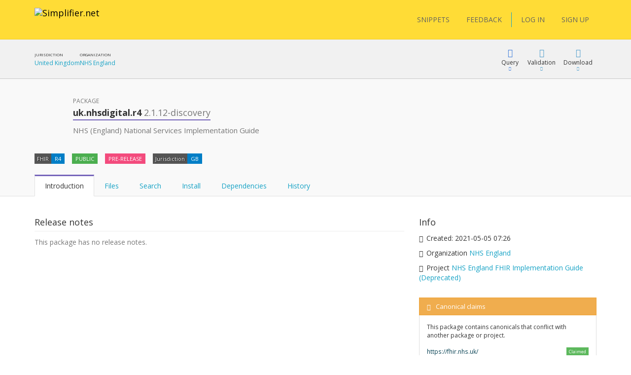

--- FILE ---
content_type: text/html; charset=utf-8
request_url: https://simplifier.net/packages/uk.nhsdigital.r4/2.1.12-discovery
body_size: 29657
content:


<!DOCTYPE html>
<html lang="en">
<head>
    <meta charset="utf-8" />
    <meta name="viewport" content="width=device-width, initial-scale=1.0" />
    <meta http-equiv="X-UA-Compatible" content="IE=edge">
    <meta name="description" content="FHIR Registry" />
    <meta name="author" content="Firely">

    
<meta property="og:image" content="/images/Simplifier Open Graph image.png" />
<meta property="og:image:width" content="1200" />
<meta property="og:image:height" content="630" />
<meta name="twitter:image" content="/images/Simplifier Twitter image.png" />


    <title>uk.nhsdigital.r4 2.1.12-discovery - SIMPLIFIER.NET </title>
    <link rel="icon" href="/images/favicon.ico">

    <link href='https://fonts.googleapis.com/css?family=Open+Sans:400,300,600,700' rel='stylesheet' type='text/css'>

    <link rel="stylesheet" href="/bundles/vendor/webfonts/font-awesome.min.css?v=4AOzVpTz4XrPNN7OyvIsAm7KgJODJatQJddZRX1wDes" />
    <link rel="stylesheet" href="/fonts/fhir-webicons/styles.css">
     
    <link rel="stylesheet" href="/bundles/vendor/jquery-ui.min.css?v=ex5yaMGUvcECIJMEDGTNbUu8Lox3lYMEw03SFBEha0I" />
    <link rel="stylesheet" href="/bundles/vendor/jasny-bootstrap.min.css?v=IWtb8NMD1t35yeZSSSs4jW6TTp7bpBhNb-smYnGCRjQ" />
    <link rel="stylesheet" href="/bundles/vendor/croppie.min.css?v=r8T4Dlx_tdy6jNcFHplWaDHs7ob_Y9bKoJgjNFlYxY4" />

    

    <script defer src="/bundles/vendor/jquery.min.js?v=wNQJi8izTG-Ho9dyOYiugSFKU6C7Sh1NNqZ2QPmO0Hk"></script>
    <script defer src="/bundles/vendor/bootstrap.min.js?v=tISZ5zNrpYWAhHdQHLT_ltVjN2jz3M-bPfdk74vO5AQ"></script>
    <script defer src="/bundles/vendor/jquery-ui.min.js?v=yXsOxk3VM-2LjzhXR0bu2uiLqA1P2B3h2vjSUSzX0BQ"></script>
    <script defer src="/bundles/vendor/jquery-validate.min.js?v=qoOwnuxiPsnVKjwfFMi1w4y02FKSnOQtlo1PmXBDbaI"></script>
    <script defer src="/bundles/vendor/jquery-cookie.min.js?v=1A78rJEdiWTzco6qdn3igTBv9VupN3Q1ozZNTR4WE_Y"></script>
    <script defer src="/bundles/vendor/jquery.custom.redirect.min.js?v=3-O68P3tLtVSe_oXSGZSjsEmWD9yRfDxoAyYv702WMw"></script>
    <script defer src="/bundles/vendor/typeahead.min.js?v=RWiU4omUU7tQ2M3wmRQNW9UL50MB4CucbRPCbsQv-X0"></script>
    <script defer src="/bundles/vendor/fhirjs.min.js?v=6-vMp6MbWt6bCostnFnhXqPx5d-gjE_zCSjG45Puhw8"></script>
    <script defer src="/bundles/vendor/lodash.min.js?v=qXBd_EfAdjOA2FGrGAG-b3YBn2tn5A6bhz-LSgYD96k"></script>
    <script defer src="/bundles/vendor/signalR-client.min.js?v=1yGr-J4NjYMQVt6LP6vocjHIWhO-BFQLfdCs8x1Mv-U"></script>
    <script defer src="/bundles/vendor/timeago.min.js?v=rkAXBjuWF8bdoJq_H-jlu5YNYq5I8VC2oAW-QQv3xV0"></script>

    

<link rel="stylesheet" href="/vite-dist/assets/app-B_ufM9ph.css" />

    

<link rel="stylesheet" href="/vite-dist/assets/rendering-BdlWDaZ-.css" />

    

<script type="module" src="/vite-dist/assets/eventRegistration-BT64dhO7.js"></script>
<script type="module" src="/vite-dist/assets/utilities-DciHE6wt.js"></script>
<script type="module" src="/vite-dist/assets/loading-DH_MMY1b.js"></script>
<script type="module" src="/vite-dist/assets/misc-DtkBhlB7.js"></script>
<script type="module" src="/vite-dist/assets/browserHistory-D788-WNk.js"></script>
<script type="module" src="/vite-dist/assets/formValidation-Cn5QbSRD.js"></script>
<script type="module" src="/vite-dist/assets/errorHandling-Bgh8dvj3.js"></script>
<script type="module" src="/vite-dist/assets/tabLoader-BUNKzOZW.js"></script>
<script type="module" src="/vite-dist/assets/coolAutocompleteV2-QVHjmQaS.js"></script>
<script type="module" src="/vite-dist/assets/forms-CMYyhojt.js"></script>
<script type="module" src="/vite-dist/assets/coolFormAddons-DsJ5eiCO.js"></script>
<script type="module" src="/vite-dist/assets/coolTable-DrsUA75G.js"></script>
<script type="module" src="/vite-dist/assets/coolConfirmation-Rx7xKURI.js"></script>
<script type="module" src="/vite-dist/assets/mainShared-B-GBL4Bm.js"></script>

    

<script type="module" src="/vite-dist/assets/stu3TreeTable-CC7rfLfb.js"></script>


    
        <script async src="https://www.googletagmanager.com/gtag/js?id=UA-75770883-1"></script>
<script type="text/javascript">
    window.dataLayer = window.dataLayer || [];
    function gtag() { dataLayer.push(arguments); }
    gtag('js', new Date());
    gtag('config', 'UA-75770883-1', { 'anonymize_ip': true });
</script>

    

    <script type="text/javascript">!function(T,l,y){var S=T.location,k="script",D="instrumentationKey",C="ingestionendpoint",I="disableExceptionTracking",E="ai.device.",b="toLowerCase",w="crossOrigin",N="POST",e="appInsightsSDK",t=y.name||"appInsights";(y.name||T[e])&&(T[e]=t);var n=T[t]||function(d){var g=!1,f=!1,m={initialize:!0,queue:[],sv:"5",version:2,config:d};function v(e,t){var n={},a="Browser";return n[E+"id"]=a[b](),n[E+"type"]=a,n["ai.operation.name"]=S&&S.pathname||"_unknown_",n["ai.internal.sdkVersion"]="javascript:snippet_"+(m.sv||m.version),{time:function(){var e=new Date;function t(e){var t=""+e;return 1===t.length&&(t="0"+t),t}return e.getUTCFullYear()+"-"+t(1+e.getUTCMonth())+"-"+t(e.getUTCDate())+"T"+t(e.getUTCHours())+":"+t(e.getUTCMinutes())+":"+t(e.getUTCSeconds())+"."+((e.getUTCMilliseconds()/1e3).toFixed(3)+"").slice(2,5)+"Z"}(),iKey:e,name:"Microsoft.ApplicationInsights."+e.replace(/-/g,"")+"."+t,sampleRate:100,tags:n,data:{baseData:{ver:2}}}}var h=d.url||y.src;if(h){function a(e){var t,n,a,i,r,o,s,c,u,p,l;g=!0,m.queue=[],f||(f=!0,t=h,s=function(){var e={},t=d.connectionString;if(t)for(var n=t.split(";"),a=0;a<n.length;a++){var i=n[a].split("=");2===i.length&&(e[i[0][b]()]=i[1])}if(!e[C]){var r=e.endpointsuffix,o=r?e.location:null;e[C]="https://"+(o?o+".":"")+"dc."+(r||"services.visualstudio.com")}return e}(),c=s[D]||d[D]||"",u=s[C],p=u?u+"/v2/track":d.endpointUrl,(l=[]).push((n="SDK LOAD Failure: Failed to load Application Insights SDK script (See stack for details)",a=t,i=p,(o=(r=v(c,"Exception")).data).baseType="ExceptionData",o.baseData.exceptions=[{typeName:"SDKLoadFailed",message:n.replace(/\./g,"-"),hasFullStack:!1,stack:n+"\nSnippet failed to load ["+a+"] -- Telemetry is disabled\nHelp Link: https://go.microsoft.com/fwlink/?linkid=2128109\nHost: "+(S&&S.pathname||"_unknown_")+"\nEndpoint: "+i,parsedStack:[]}],r)),l.push(function(e,t,n,a){var i=v(c,"Message"),r=i.data;r.baseType="MessageData";var o=r.baseData;return o.message='AI (Internal): 99 message:"'+("SDK LOAD Failure: Failed to load Application Insights SDK script (See stack for details) ("+n+")").replace(/\"/g,"")+'"',o.properties={endpoint:a},i}(0,0,t,p)),function(e,t){if(JSON){var n=T.fetch;if(n&&!y.useXhr)n(t,{method:N,body:JSON.stringify(e),mode:"cors"});else if(XMLHttpRequest){var a=new XMLHttpRequest;a.open(N,t),a.setRequestHeader("Content-type","application/json"),a.send(JSON.stringify(e))}}}(l,p))}function i(e,t){f||setTimeout(function(){!t&&m.core||a()},500)}var e=function(){var n=l.createElement(k);n.src=h;var e=y[w];return!e&&""!==e||"undefined"==n[w]||(n[w]=e),n.onload=i,n.onerror=a,n.onreadystatechange=function(e,t){"loaded"!==n.readyState&&"complete"!==n.readyState||i(0,t)},n}();y.ld<0?l.getElementsByTagName("head")[0].appendChild(e):setTimeout(function(){l.getElementsByTagName(k)[0].parentNode.appendChild(e)},y.ld||0)}try{m.cookie=l.cookie}catch(p){}function t(e){for(;e.length;)!function(t){m[t]=function(){var e=arguments;g||m.queue.push(function(){m[t].apply(m,e)})}}(e.pop())}var n="track",r="TrackPage",o="TrackEvent";t([n+"Event",n+"PageView",n+"Exception",n+"Trace",n+"DependencyData",n+"Metric",n+"PageViewPerformance","start"+r,"stop"+r,"start"+o,"stop"+o,"addTelemetryInitializer","setAuthenticatedUserContext","clearAuthenticatedUserContext","flush"]),m.SeverityLevel={Verbose:0,Information:1,Warning:2,Error:3,Critical:4};var s=(d.extensionConfig||{}).ApplicationInsightsAnalytics||{};if(!0!==d[I]&&!0!==s[I]){var c="onerror";t(["_"+c]);var u=T[c];T[c]=function(e,t,n,a,i){var r=u&&u(e,t,n,a,i);return!0!==r&&m["_"+c]({message:e,url:t,lineNumber:n,columnNumber:a,error:i}),r},d.autoExceptionInstrumented=!0}return m}(y.cfg);function a(){y.onInit&&y.onInit(n)}(T[t]=n).queue&&0===n.queue.length?(n.queue.push(a),n.trackPageView({})):a()}(window,document,{
src: "https://js.monitor.azure.com/scripts/b/ai.2.min.js", // The SDK URL Source
crossOrigin: "anonymous", 
cfg: { // Application Insights Configuration
    instrumentationKey: '3897b433-fe6f-4616-82a8-64b8a0263450'
}});</script>
</head>
<body class="theme-default">

    <div class="fullscreen-loading"></div>

    <div id="info-message">

        <div class="left-side">
            <span class="logo">
                <img src="/images/ms-icon-70x70.png" alt="Simplifier logo" />
            </span>
        </div>

        <div class="center-content">
            <span class="content">
                <span class="title">
                </span>
                <span class="details">
                </span>
            </span>
        </div>

        <div class="right-side">
            <span class="icon success-icon glyphicon glyphicon-ok-sign"></span>
            <span class="icon error-icon glyphicon glyphicon-exclamation-sign"></span>
        </div>

    </div>

    
<div class="cool-popover-confirmation delete-mode">
    <div class="panel panel-default">
        <div class="panel-heading">
            <h1 class="title">
                Confirmation
            </h1>
        </div>
        <div class="panel-body">
            <div class="question">
                Are you sure?
            </div>
        </div>
        <div class="panel-footer">
            <button type="button" class="btn btn-default btn-yes">Yes</button>
            <button type="button" class="btn btn-default btn-cancel">Cancel</button>
        </div>
    </div>
</div>



    <div class="body-stretch">


    

<div class="segment-header yellow" role="banner" aria-label="Site header">
    <div class="container">
        <div class="row">
            <nav class="navbar navbar-default" role="navigation" aria-label="Main menu">

                <div class="col-lg-8 col-md-8 col-sm-12 col-xs-24">
                    <div class="navbar-header">
                        <a class="navbar-brand" href="/" title="Go to Simplifier Home">
                            <img src="/images/simplifier-logo.png" alt="Simplifier.net">
                        </a>
                    </div>
                </div>

                <div class="col-lg-7 col-md-7 col-sm-12 col-xs-24">


                </div>

                <div class="col-lg-9 col-md-24 col-sm-24 col-xs-24">                    
                    
<div class="pull-right">
    <div class="user-menu" role="navigation" aria-label="User menu"> 
        <div class="navbar">
            <div class="nav">

                <a class="btn btn-menu" href="/snippets">SNIPPETS</a>
                <a id="feedbackButton" href="/" class="btn btn-menu">FEEDBACK</a>

                <span class="vertical-divider"></span>
                



    <a href="/login" class="btn btn-menu-link">LOG IN</a>
    <a href="/signup" class="btn btn-menu-link btn-primary">SIGN UP</a>

            </div>
        </div>
    </div>
</div>

<div id="feedbackDialog" title="Feedback">
    

<div class="ui-dialog-content">

    <form id="feedbackForm" method="post" class="form-horizontal" enctype="multipart/form-data" action="/ui/feedback/submitfeedback">

        <div class="form-group" id="phone-group">
            <label for="Phone">Phone</label>
            <input class="form-control" autocomplete="off" type="text" id="Phone" name="Phone" value="" />
        </div>

        <div class="form-group feedbackText">
            <label id="Feedback">Tell us your suggestions or report a problem</label>
            <label id="FeedbackText-error" class="hidden">This field is required</label>
            <textarea class="form-control" rows="10" cols="12" aria-labelledby="Feedback" aria-describedby="FeedbackText-error" data-val="true" data-val-required="The FeedbackText field is required." id="FeedbackText" name="FeedbackText">
</textarea>
        </div>

        <div>
                <div class="form-group feedbackText">
                    <div class="col-md-24 feedback-email-textbox">
                        <input type="text" class="form-control" placeholder="Email" id="user-feedback-email" aria-label="User email" data-val="true" data-val-email="The Email field is not a valid e-mail address." data-val-required="The Email field is required." name="Email" value="" />
                    </div>
                </div>
        </div>


    <input name="__RequestVerificationToken" type="hidden" value="CfDJ8JYr__My_-5NrlwQZfk_qU2FtvQKurpO9k1eJzR4ZlZVVz1BpadYpOZfvK9uwWr1Kmqaj7JBI3okWuRlAdn2m8N_jD5yStvmQ98iTpsryPqFG3CmwnnfkYQWeFIRLpnQzspaQ2w9eoybYk3xwT1lO70" /></form>

</div>


</div>

<div id="feedbackMessageDialog">
    <p id="message"></p>
</div>

                </div>

            </nav>
        </div>
    </div>
</div>

        <div class="segment-content" role="main" aria-label="Main content">
            



<div id="view-package">

    <input id="package-name" type="hidden" name="PackageDetails.PackageName" value="uk.nhsdigital.r4" />
    <input id="package-version" type="hidden" name="PackageDetails.Version" value="2.1.12-discovery" />
    <input id="package-feed" type="hidden" name="PackageDetails.FeedKey" value="" />

    <div class=' segment-header-bar' role='banner' aria-label='Page header bar'>
                                    <div class='container'>
                                        <div class='row'>
                                            <div class='context col-md-9'>
                                                <div class="context-table">
    <div class="context-item">
    <span class="header">Jurisdiction</span>
    <span class="link"><a target='_blank' href='/jurisdictions/GB'>United Kingdom</a></span>
</div>
<div class="context-item">
    <span class="header">Organization</span>
    <span class="link"><a target='_blank' href='https://simplifier.net/organization/nhsdigital'>NHS England</a></span>
</div>

</div>
                                            </div>
                                            <div class='menu col-md-15 col-sm-24'>
                                                
            <div class="cool-menu" role="navigation" aria-label="Package menu">


                
<div class="item dropdown query">

    <div role="button" class="dropdown-toggle" aria-haspopup="true" aria-expanded="false" tabindex="0" data-toggle="dropdown">
        <div class="icon glyphicon glyphicon-blackboard"></div>
        <div class="description">
            Query
        </div>
        <div class="icon glyphicon glyphicon-triangle-bottom"></div>
    </div>

    <ul class="dropdown-menu cool-dropdown-menu pull-right" role="menu" tabindex="-1">

        <li class="option selected" role="none">
            <span class="title hidden">
                Default
            </span>
            <div class="description docs pull-left">
                <div class="header">
                    <b>What is FQL?</b>
                </div>
                <div class="content">
                    <p>
                        FQL is a query language that allows you to retrieve, filter and project data from any data source containing
                        FHIR Resources. It brings the power of three existing languages together: SQL, JSON and FhirPath.

                        It allows you to create tables and is useful for gaining insight and perform quality control.
                    </p>
                </div>
            </div>
        </li>

        <li class="option" role="none">
            <a role="menuitem" tabindex="-1" target="_blank" class="title" href="/fql?scope=package%3Auk.nhsdigital.r4@2.1.12-discovery">
            <span class='tags'><span class='tag fql'><span class='value'>FQL</span></span></span> Query resources
        </a>

        <div class="description pull-left">
            <div class="header">
                <b>FQL Playground</b>
            </div>
            <div class="content">
                <p>
                    Try Firely Query Language in our playground by using this scope as data source.
                </p>
            </div>
        </div>
        </li>

        <li role="none" class="docs">
            <a role="menuitem" tabindex="-1" class="title" target="_blank" href="https://docs.fire.ly/projects/Simplifier/features/simplifierFQL.html"><span class="glyphicon glyphicon-book"></span>FQL Documentation</a>
        </li>

        <li class="option docs" role="none">
            <a role="menuitem" tabindex="-1" class="title" href="https://simplifier.net/docs/fql"><span class="glyphicon glyphicon-book"></span>FQL Language</a>
            <div class="description docs pull-left">
                <div class="header">
                    <b>Syntax specification</b>
                </div>
                <div class="content">
                    <p>
                        To learn more about FQL syntax choose this menu item.
                    </p>
                </div>
            </div>
        </li>

        <li role="separator" class="divider"></li>

        <li class="option" role="none">
            <a role="menuitem" tabindex="-1" target="_blank" class="title" href="/yamlgen?scope=package%3Auk.nhsdigital.r4@2.1.12-discovery">
                <span class='tags'><span class='tag yamlgen'><span class='value'>YamlGen</span></span></span> Generate resources
            </a>
            <div class="description pull-left">
                <div class="header">
                    <b>YamlGen Playground</b>
                </div>
                <div class="content">
                    <p>
                        Try YamlGen in our playground by using this scope as data source.
                    </p>
                </div>
            </div>
        </li>

        <li class="option docs" role="none">
            <a role="menuitem" tabindex="-1" class="title" href="https://simplifier.net/docs/yamlgen"><span class="glyphicon glyphicon-book"></span>YamlGen Language</a>
            <div class="description docs pull-left">
                <div class="header">
                    <b>YamlGen Syntax specification</b>
                </div>
                <div class="content">
                    <p>
                        To learn more about YamlGen syntax choose this.
                    </p>
                </div>
            </div>
        </li>

        <li role="separator" class="divider"></li>
 
        <li class="option" role="none">
            <a role="menuitem" tabindex="-1" target="_blank" class="title" href="/fhirpath?scope=package%3Auk.nhsdigital.r4@2.1.12-discovery">
                <span class='tags'><span class='tag fhirpath'><span class='value'>FHIRPath</span></span></span> Inspect resource
            </a>
            <div class="description pull-left">
                <div class="header">
                    <b>FHIRPath Playground</b>
                </div>
                <div class="content">

                        <p>
                            Try out the FHIRPath playground and navigate inside a resource in this scope.
                        </p>

                </div>
            </div>
        </li>

        <li role="none" class="option docs">
            <a role="menuitem" tabindex="-1" class="title" target="_blank" href="http://hl7.org/fhirpath/"><span class="glyphicon glyphicon-book"></span>FHIRPath Documentation</a>
            <div class="description docs pull-left">
                <div class="header">
                    <b>FHIRPath Documentation</b>
                </div>
                <div class="content">
                    <p>
                        Find out what FHIRPath is or learn how to write FHIRPath scripts.
                    </p>
                </div>
            </div>
        </li>



    </ul>
</div>




    

                    <div class="item dropdown">

                        <div role="button" class="dropdown-toggle" aria-haspopup="true" aria-expanded="false" tabindex="0" data-toggle="dropdown">
                            <div class="icon glyphicon glyphicon-ok"></div>
                            <div class="description">
                                Validation
                            </div>
                            <div class="icon glyphicon glyphicon-triangle-bottom"></div>
                        </div>

                        <ul class="dropdown-menu cool-dropdown-menu pull-right" role="menu" tabindex="-1">

                            <li class="option selected" role="none">
                                <a role="menuitem" tabindex="-1" class="title" href="/validator?fhirVersion=R4&amp;scope=package%3Auk.nhsdigital.r4@2.1.12-discovery">
                                    <i class="icon fa fa-check-square"></i>
                                    Validate Against
                                </a>
                                <div class="description pull-left">
                                    <div class="header">
                                        <b>Validate using this package</b>
                                    </div>
                                    <div class="content">
                                        <p>
                                            Use this package to validate another resource
                                        </p>
                                        <p>
                                        </p>
                                    </div>
                                </div>
                            </li>

                        </ul>
                    </div>

                <div class="item dropdown">
                    <div role="button" class="dropdown-toggle" aria-haspopup="true" aria-expanded="false" tabindex="0" data-toggle="dropdown">
                        <div class="icon glyphicon glyphicon-download"></div>
                        <div class="description">Download</div>
                        <div class="icon glyphicon glyphicon-triangle-bottom"></div>
                    </div>
                    <ul class="dropdown-menu pull-right" role="menu" tabindex="-1">
                        <li role="none">
                                <a role="menuitem" tabindex="-1" class="title" href="/login?returnUrl=%2Fpackages%2Fuk.nhsdigital.r4%2F2.1.12-discovery%2Fdownload">Login to download</a>
                        </li>
                        <li role="none">
                                <a role="menuitem" tabindex="-1" class="title" href="/login?returnUrl=%2Fpackages%2Fuk.nhsdigital.r4%2F2.1.12-discovery%2Fsnapshots%2Fdownload">Login to download snapshots</a>
                        </li>
                    </ul>
                </div>



                </div>
            
                                            </div>
                                        </div>
                                    </div>
                                </div> 

        <div class='segment-header-with-tabs c-purple' role='banner' aria-label='Page header'>
                                    <div class='container'>
                                        <div class='row'>
                                            <div class='col-md-2 avatar icon'>
                <i class='icon fa fa-gift package' title=''></i>
            </div>
                                            <header class='col-md-16 col-sm-24' aria-hidden='true'>
                                                <div class='pre-title'>
                                                    Package
                                                </div>
                                                <h1 class='title'>
                                                    <b>uk.nhsdigital.r4 <span class="version">2.1.12-discovery</span></b>
                                                </h1> 
                                                <div class='description'>
                                                    <p>NHS (England) National Services Implementation Guide</p>

                                                </div>
                                            </header>
                                            <div class='menu col-md-8 col-sm-24'>
                                                
                                            </div>
                                        </div>
                                        

            

            

            

            


            <div class="tags-row">
                <div class="clearfix">
                    <ul class="tags">

                        <li class="tag">
                            <span class="key">FHIR</span>
                            <span class="value">R4</span>
                        </li>

                        <li class="tag">
                                <span class="value success">
                                    PUBLIC
                                </span>
                        </li>


                            <li class="tag">
                                <span class="value quirky">
                                    PRE-RELEASE
                                </span>
                            </li>

                            <li class="tag">
                                <span class="key">Jurisdiction</span>
                                <span class="value">GB</span>
                            </li>

                        



                    </ul>
                </div>
            </div>

        
                                        <div class='remember-selected-tab'> 

                <ul id="package-tabs" class="nav nav-tabs col-md-24" role="tablist">

                    <li role="presentation" class="active">
                        <a href="#introduction"
                           aria-controls="introduction"
                           role="tab"
                           data-toggle="tab">
                            Introduction
                        </a>
                    </li>

                    <li role="presentation">
                        <a id="files-tab"
                           href="#files"
                           data-url="/packages/uk.nhsdigital.r4/2.1.12-discovery/files"
                           aria-controls="files"
                           role="tab"
                           data-toggle="tab">
                            Files
                        </a>
                    </li>

                        <li role="presentation">
                            <a id="search-tab"
                            href="#search"
                            aria-controls="search"
                            role="tab"
                            data-toggle="tab">
                                Search
                            </a>
                        </li>

                    <li role="presentation">
                        <a href="#installation"
                           aria-controls="installation"
                           role="tab"
                           data-toggle="tab">
                            Install
                        </a>
                    </li>

                    <li role="presentation">
                        <a href="#dependencies"
                           aria-controls="dependencies"
                           role="tab"
                           data-toggle="tab">
                            Dependencies
                        </a>
                    </li>

                    <li role="presentation">
                        <a href="#history"
                           aria-controls="history"
                           role="tab"
                           data-toggle="tab">
                            History
                        </a>
                    </li>

                </ul>
            </div>
                                    </div>
                                </div>

        <div class="container" role="region" aria-label="Page content">
            <div class="row">
                <div class="col-md-24">
                    <div class="tab-content">

                        <div id="introduction" role="tabpanel" class="tab-pane coll-md-24 active">

                            <div class="row">

                                <div class="col-md-16 package-details">

                                    <div class="detail-item">
                                        <div class="title">
                                            Release notes
                                        </div>
                                        <div class="description">

                                                <span class="gray-text">This package has no release notes.</span>

                                        </div>
                                    </div>

                                </div>

                                <div class="col-md-8">

                                    <div class="additional-info-box">

                                        <div class="title">
                                            Info
                                        </div>

                                        <div class="additional-info-item">
                                            <span class="glyphicon glyphicon-time"></span>
                                            <span>
                                                Created: <time class="timeago" datetime="2021-05-05T07:26:53.1281545Z">2021-05-05 07:26</time>
                                            </span>
                                        </div>

                                            <div class="additional-info-item">
                                                <span class="glyphicon glyphicon-folder-close"></span>
                                                <span>
                                                    Organization <a href="https://simplifier.net/organization/nhsdigital">NHS England</a>
                                                </span>
                                            </div>

                                            <div class="additional-info-item">
                                                <span class="glyphicon glyphicon-folder-close"></span>
                                                <span>
                                                    Project <a href="/nhsdigital">NHS England FHIR Implementation Guide (Deprecated)</a>
                                                </span>
                                            </div>


                                    </div>



                                    <div class="additional-info-box">
                                        







    <div class="cool-panel state-panel panel panel-default cool-canonical-state-panel warning">
        <div class="panel-heading">
            <h3 class="panel-title">
                <span class="glyphicon glyphicon-exclamation-sign"></span><span class="panel-title-padding">Canonical claims</span>

                 <span class="pull-right hidden">
                    <a class="refresh-state" title="The canonical state of this package is automatically calculated in the background. Press refresh to update it" href="/ui/canonicalbaseurlmanagement/refreshcanonicalstatecomponent?moniker=Simplifier.ViewComponents.CanonicalStateViewModel&amp;showCallToActionSection=False">
                        <span class="panel-button-padding glyphicon glyphicon-refresh"></span>
                    </a>
                </span>   

            </h3>
        </div>
        <div class="panel-body">
        

                <p class="state-description">This package contains canonicals that conflict with another package or project.</p>



             <table class="table cool-table small no-borders not-clickable">
                <tbody>
                                <tr>
                                    <td class="canonical-claim" title="https://fhir.nhs.uk/">https://fhir.nhs.uk/</td>
                                                <td><span class="label label-success pull-right">Claimed</span></td>
                                </tr>
                                <tr>
                                    <td class="canonical-claim" title="https://fhir.nhs.uk/StructureDefinition/">https://fhir.nhs.uk/StructureDefinition/</td>
                                                <td><span class="label label-success pull-right">Claimed</span></td>
                                </tr>
                                <tr>
                                    <td class="canonical-claim" title="https://fhir.nhs.uk/CodeSystem/">https://fhir.nhs.uk/CodeSystem/</td>
                                                <td><span class="label label-success pull-right">Claimed</span></td>
                                </tr>
                                <tr>
                                    <td class="canonical-claim" title="https://fhir.nhs.uk/ValueSet/">https://fhir.nhs.uk/ValueSet/</td>
                                                <td><span class="label label-success pull-right">Claimed</span></td>
                                </tr>
                                <tr>
                                    <td class="canonical-claim" title="https://fhir.nhs.uk/MessageDefinition/">https://fhir.nhs.uk/MessageDefinition/</td>
                                                <td><span class="label label-success pull-right">Claimed</span></td>
                                </tr>
                                <tr>
                                    <td class="canonical-claim" title="https://fhir.nhs.uk/ConceptMap/">https://fhir.nhs.uk/ConceptMap/</td>
                                                <td><span class="label label-success pull-right">Claimed</span></td>
                                </tr>
                                <tr>
                                    <td class="canonical-claim" title="https://fhir.nhs.uk/SearchParameter/">https://fhir.nhs.uk/SearchParameter/</td>
                                                <td><span class="label label-success pull-right">Claimed</span></td>
                                </tr>
                                <tr>
                                    <td class="canonical-claim" title="https://fhir.nhs.uk/CapabilityStatement/">https://fhir.nhs.uk/CapabilityStatement/</td>
                                                <td><span class="label label-success pull-right">Claimed</span></td>
                                </tr>
                                <tr>
                                    <td class="canonical-claim" title="https://fhir.nhs.uk/Questionnaire/">https://fhir.nhs.uk/Questionnaire/</td>
                                                <td><span class="label label-success pull-right">Claimed</span></td>
                                </tr>
                                <tr>
                                    <td class="canonical-claim" title="https://fhir.nhs.uk/Id/">https://fhir.nhs.uk/Id/</td>
                                                <td><span class="label label-success pull-right">Claimed</span></td>
                                </tr>
                </tbody>
            </table>

        </div>
    </div>   





                                    </div>

                                </div>

                            </div>

                        </div>

                        <div id="files" role="tabpanel" class="tab-pane coll-md-24">
                        </div>

                            <div id="search" role="tabpanel" class="tab-pane coll-md-24">

                                 

<div id="elsi">

    <div class="container">
        <div class="row">
            <div class="col-md-24 filters">
                
   
<div class="cool-tokenized-search-box main-mode" data-mode="main-mode">

    <div class="dropdown">

        <form role="search" method="get" action="/ui/search/elasticglobalsearch">

            <div class="input-group">
                <span class="search-box-tokens">

                </span>
                <span class="search-box-input" data-custom-tokens-url="/ui/search/searchtokens">
                    <input spellcheck="false" autocomplete="off" type="text" placeholder="Search or press Down to explore filters" id="Term" name="Term" value="" />
                </span>
            </div>
             
            <span class="btn btn-link dropdown-toggle open-dropdown-button">
                Filters <i class="emphasize glyphicon glyphicon-menu-down"></i>
            </span> 
               
            <button type="submit"
                    class="btn btn-link dropdown-toggle search-box-button">
                <i class="glyphicon glyphicon-search"></i>
            </button> 
              
        </form>

        <div class="dropdown-menu">
            <div class="dropdown-menu-content">
                <div class="active-results">

                </div>
            </div>
            <div class="dropdown-menu-footer">
                <div class="loading-container">

                </div>
                <div class="search-highlighted">
                    <span class="emphasize">Enter</span> to search <span class="emphasize">ESC</span> to exit
                </div>
                <div class="filters-highlighted">
                    <span class="emphasize">Enter</span> to include selection <span class="emphasize">ESC</span> to exit
                </div>
            </div>
        </div>
    </div>
</div>

<script type="text/javascript">
        window.Tokens = [{"Key":"category","Name":"category","Description":"Meaningful file categories like Profile, Extension and Example","Options":[{"ExtraValue":null,"Tooltip":null,"Description":null,"Disabled":false,"Group":{"Disabled":false,"Name":"Category"},"Selected":false,"Text":"profile","Value":"Profile"},{"ExtraValue":null,"Tooltip":null,"Description":null,"Disabled":false,"Group":{"Disabled":false,"Name":"Category"},"Selected":false,"Text":"value-set","Value":"ValueSet"},{"ExtraValue":null,"Tooltip":null,"Description":null,"Disabled":false,"Group":{"Disabled":false,"Name":"Category"},"Selected":false,"Text":"code-system","Value":"CodeSystem"},{"ExtraValue":null,"Tooltip":null,"Description":null,"Disabled":false,"Group":{"Disabled":false,"Name":"Category"},"Selected":false,"Text":"extension","Value":"Extension"},{"ExtraValue":null,"Tooltip":null,"Description":null,"Disabled":false,"Group":{"Disabled":false,"Name":"Category"},"Selected":false,"Text":"search-parameter","Value":"SearchParameter"},{"ExtraValue":null,"Tooltip":null,"Description":null,"Disabled":false,"Group":{"Disabled":false,"Name":"Category"},"Selected":false,"Text":"compartment-definition","Value":"CompartmentDefinition"},{"ExtraValue":null,"Tooltip":null,"Description":null,"Disabled":false,"Group":{"Disabled":false,"Name":"Category"},"Selected":false,"Text":"capability-statement","Value":"CapabilityStatement"},{"ExtraValue":null,"Tooltip":null,"Description":null,"Disabled":false,"Group":{"Disabled":false,"Name":"Category"},"Selected":false,"Text":"operation-definition","Value":"OperationDefinition"},{"ExtraValue":null,"Tooltip":null,"Description":null,"Disabled":false,"Group":{"Disabled":false,"Name":"Category"},"Selected":false,"Text":"naming-system","Value":"NamingSystem"},{"ExtraValue":null,"Tooltip":null,"Description":null,"Disabled":false,"Group":{"Disabled":false,"Name":"Category"},"Selected":false,"Text":"concept-map","Value":"ConceptMap"},{"ExtraValue":null,"Tooltip":null,"Description":null,"Disabled":false,"Group":{"Disabled":false,"Name":"Category"},"Selected":false,"Text":"structure-map","Value":"StructureMap"},{"ExtraValue":null,"Tooltip":null,"Description":null,"Disabled":false,"Group":{"Disabled":false,"Name":"Category"},"Selected":false,"Text":"implementation-guide","Value":"ImplementationGuide"},{"ExtraValue":null,"Tooltip":null,"Description":null,"Disabled":false,"Group":{"Disabled":false,"Name":"Category"},"Selected":false,"Text":"test-script","Value":"TestScript"},{"ExtraValue":null,"Tooltip":null,"Description":null,"Disabled":false,"Group":{"Disabled":false,"Name":"Category"},"Selected":false,"Text":"data-element","Value":"DataElement"},{"ExtraValue":null,"Tooltip":null,"Description":null,"Disabled":false,"Group":{"Disabled":false,"Name":"Category"},"Selected":false,"Text":"graph-definition","Value":"GraphDefinition"},{"ExtraValue":null,"Tooltip":null,"Description":null,"Disabled":false,"Group":{"Disabled":false,"Name":"Category"},"Selected":false,"Text":"expansion-profile","Value":"ExpansionProfile"},{"ExtraValue":null,"Tooltip":null,"Description":null,"Disabled":false,"Group":{"Disabled":false,"Name":"Category"},"Selected":false,"Text":"library","Value":"Library"},{"ExtraValue":null,"Tooltip":null,"Description":null,"Disabled":false,"Group":{"Disabled":false,"Name":"Category"},"Selected":false,"Text":"example","Value":"Example"},{"ExtraValue":null,"Tooltip":null,"Description":null,"Disabled":false,"Group":{"Disabled":false,"Name":"Category"},"Selected":false,"Text":"logical-model","Value":"LogicalModel"},{"ExtraValue":null,"Tooltip":null,"Description":null,"Disabled":false,"Group":{"Disabled":false,"Name":"Category"},"Selected":false,"Text":"text","Value":"Text"},{"ExtraValue":null,"Tooltip":null,"Description":null,"Disabled":false,"Group":{"Disabled":false,"Name":"Category"},"Selected":false,"Text":"image","Value":"Image"},{"ExtraValue":null,"Tooltip":null,"Description":null,"Disabled":false,"Group":{"Disabled":false,"Name":"Category"},"Selected":false,"Text":"layout","Value":"Layout"},{"ExtraValue":null,"Tooltip":null,"Description":null,"Disabled":false,"Group":{"Disabled":false,"Name":"Category"},"Selected":false,"Text":"package-manifest","Value":"PackageManifest"},{"ExtraValue":null,"Tooltip":null,"Description":null,"Disabled":false,"Group":{"Disabled":false,"Name":"Category"},"Selected":false,"Text":"mapping-file","Value":"MappingFile"}],"IsSelected":false,"IsRemote":false,"IsStandalone":false,"IsReadOnly":false,"Group":{"Key":30,"Title":"Filter by","Description":"Click on the tokens above to filter on specific attributes."}},{"Key":"resource","Name":"resource","Description":"Filter on profiles or instances of a particular FHIR resource type","Options":[{"ExtraValue":null,"Tooltip":null,"Description":null,"Disabled":false,"Group":{"Disabled":false,"Name":"Identification"},"Selected":false,"Text":"Contract","Value":"Contract"},{"ExtraValue":null,"Tooltip":null,"Description":null,"Disabled":false,"Group":{"Disabled":false,"Name":"Identification"},"Selected":false,"Text":"Device","Value":"Device"},{"ExtraValue":null,"Tooltip":null,"Description":null,"Disabled":false,"Group":{"Disabled":false,"Name":"Identification"},"Selected":false,"Text":"DeviceComponent","Value":"DeviceComponent"},{"ExtraValue":null,"Tooltip":null,"Description":null,"Disabled":false,"Group":{"Disabled":false,"Name":"Identification"},"Selected":false,"Text":"DeviceMetric","Value":"DeviceMetric"},{"ExtraValue":null,"Tooltip":null,"Description":null,"Disabled":false,"Group":{"Disabled":false,"Name":"Identification"},"Selected":false,"Text":"Group","Value":"Group"},{"ExtraValue":null,"Tooltip":null,"Description":null,"Disabled":false,"Group":{"Disabled":false,"Name":"Identification"},"Selected":false,"Text":"HealthcareService","Value":"HealthcareService"},{"ExtraValue":null,"Tooltip":null,"Description":null,"Disabled":false,"Group":{"Disabled":false,"Name":"Identification"},"Selected":false,"Text":"Location","Value":"Location"},{"ExtraValue":null,"Tooltip":null,"Description":null,"Disabled":false,"Group":{"Disabled":false,"Name":"Identification"},"Selected":false,"Text":"Organization","Value":"Organization"},{"ExtraValue":null,"Tooltip":null,"Description":null,"Disabled":false,"Group":{"Disabled":false,"Name":"Identification"},"Selected":false,"Text":"Patient","Value":"Patient"},{"ExtraValue":null,"Tooltip":null,"Description":null,"Disabled":false,"Group":{"Disabled":false,"Name":"Identification"},"Selected":false,"Text":"Person","Value":"Person"},{"ExtraValue":null,"Tooltip":null,"Description":null,"Disabled":false,"Group":{"Disabled":false,"Name":"Identification"},"Selected":false,"Text":"Practitioner","Value":"Practitioner"},{"ExtraValue":null,"Tooltip":null,"Description":null,"Disabled":false,"Group":{"Disabled":false,"Name":"Identification"},"Selected":false,"Text":"RelatedPerson","Value":"RelatedPerson"},{"ExtraValue":null,"Tooltip":null,"Description":null,"Disabled":false,"Group":{"Disabled":false,"Name":"Identification"},"Selected":false,"Text":"Substance","Value":"Substance"},{"ExtraValue":null,"Tooltip":null,"Description":null,"Disabled":false,"Group":{"Disabled":false,"Name":"Identification"},"Selected":false,"Text":"BiologicallyDerivedProduct","Value":"BiologicallyDerivedProduct"},{"ExtraValue":null,"Tooltip":null,"Description":null,"Disabled":false,"Group":{"Disabled":false,"Name":"Identification"},"Selected":false,"Text":"DeviceDefinition","Value":"DeviceDefinition"},{"ExtraValue":null,"Tooltip":null,"Description":null,"Disabled":false,"Group":{"Disabled":false,"Name":"Clinical"},"Selected":false,"Text":"AllergyIntolerance","Value":"AllergyIntolerance"},{"ExtraValue":null,"Tooltip":null,"Description":null,"Disabled":false,"Group":{"Disabled":false,"Name":"Clinical"},"Selected":false,"Text":"BodySite","Value":"BodySite"},{"ExtraValue":null,"Tooltip":null,"Description":null,"Disabled":false,"Group":{"Disabled":false,"Name":"Clinical"},"Selected":false,"Text":"CarePlan","Value":"CarePlan"},{"ExtraValue":null,"Tooltip":null,"Description":null,"Disabled":false,"Group":{"Disabled":false,"Name":"Clinical"},"Selected":false,"Text":"ClinicalImpression","Value":"ClinicalImpression"},{"ExtraValue":null,"Tooltip":null,"Description":null,"Disabled":false,"Group":{"Disabled":false,"Name":"Clinical"},"Selected":false,"Text":"Condition","Value":"Condition"},{"ExtraValue":null,"Tooltip":null,"Description":null,"Disabled":false,"Group":{"Disabled":false,"Name":"Clinical"},"Selected":false,"Text":"DetectedIssue","Value":"DetectedIssue"},{"ExtraValue":null,"Tooltip":null,"Description":null,"Disabled":false,"Group":{"Disabled":false,"Name":"Clinical"},"Selected":false,"Text":"DiagnosticReport","Value":"DiagnosticReport"},{"ExtraValue":null,"Tooltip":null,"Description":null,"Disabled":false,"Group":{"Disabled":false,"Name":"Clinical"},"Selected":false,"Text":"FamilyMemberHistory","Value":"FamilyMemberHistory"},{"ExtraValue":null,"Tooltip":null,"Description":null,"Disabled":false,"Group":{"Disabled":false,"Name":"Clinical"},"Selected":false,"Text":"Goal","Value":"Goal"},{"ExtraValue":null,"Tooltip":null,"Description":null,"Disabled":false,"Group":{"Disabled":false,"Name":"Clinical"},"Selected":false,"Text":"ImagingStudy","Value":"ImagingStudy"},{"ExtraValue":null,"Tooltip":null,"Description":null,"Disabled":false,"Group":{"Disabled":false,"Name":"Clinical"},"Selected":false,"Text":"Immunization","Value":"Immunization"},{"ExtraValue":null,"Tooltip":null,"Description":null,"Disabled":false,"Group":{"Disabled":false,"Name":"Clinical"},"Selected":false,"Text":"ImmunizationRecommendation","Value":"ImmunizationRecommendation"},{"ExtraValue":null,"Tooltip":null,"Description":null,"Disabled":false,"Group":{"Disabled":false,"Name":"Clinical"},"Selected":false,"Text":"Medication","Value":"Medication"},{"ExtraValue":null,"Tooltip":null,"Description":null,"Disabled":false,"Group":{"Disabled":false,"Name":"Clinical"},"Selected":false,"Text":"MedicationAdministration","Value":"MedicationAdministration"},{"ExtraValue":null,"Tooltip":null,"Description":null,"Disabled":false,"Group":{"Disabled":false,"Name":"Clinical"},"Selected":false,"Text":"MedicationDispense","Value":"MedicationDispense"},{"ExtraValue":null,"Tooltip":null,"Description":null,"Disabled":false,"Group":{"Disabled":false,"Name":"Clinical"},"Selected":false,"Text":"MedicationStatement","Value":"MedicationStatement"},{"ExtraValue":null,"Tooltip":null,"Description":null,"Disabled":false,"Group":{"Disabled":false,"Name":"Clinical"},"Selected":false,"Text":"NutritionOrder","Value":"NutritionOrder"},{"ExtraValue":null,"Tooltip":null,"Description":null,"Disabled":false,"Group":{"Disabled":false,"Name":"Clinical"},"Selected":false,"Text":"Observation","Value":"Observation"},{"ExtraValue":null,"Tooltip":null,"Description":null,"Disabled":false,"Group":{"Disabled":false,"Name":"Clinical"},"Selected":false,"Text":"Procedure","Value":"Procedure"},{"ExtraValue":null,"Tooltip":null,"Description":null,"Disabled":false,"Group":{"Disabled":false,"Name":"Clinical"},"Selected":false,"Text":"ProcedureRequest","Value":"ProcedureRequest"},{"ExtraValue":null,"Tooltip":null,"Description":null,"Disabled":false,"Group":{"Disabled":false,"Name":"Clinical"},"Selected":false,"Text":"ReferralRequest","Value":"ReferralRequest"},{"ExtraValue":null,"Tooltip":null,"Description":null,"Disabled":false,"Group":{"Disabled":false,"Name":"Clinical"},"Selected":false,"Text":"RiskAssessment","Value":"RiskAssessment"},{"ExtraValue":null,"Tooltip":null,"Description":null,"Disabled":false,"Group":{"Disabled":false,"Name":"Clinical"},"Selected":false,"Text":"Specimen","Value":"Specimen"},{"ExtraValue":null,"Tooltip":null,"Description":null,"Disabled":false,"Group":{"Disabled":false,"Name":"Clinical"},"Selected":false,"Text":"VisionPrescription","Value":"VisionPrescription"},{"ExtraValue":null,"Tooltip":null,"Description":null,"Disabled":false,"Group":{"Disabled":false,"Name":"Clinical"},"Selected":false,"Text":"ImagingManifest","Value":"ImagingManifest"},{"ExtraValue":null,"Tooltip":null,"Description":null,"Disabled":false,"Group":{"Disabled":false,"Name":"Clinical"},"Selected":false,"Text":"MedicationRequest","Value":"MedicationRequest"},{"ExtraValue":null,"Tooltip":null,"Description":null,"Disabled":false,"Group":{"Disabled":false,"Name":"Clinical"},"Selected":false,"Text":"BodyStructure","Value":"BodyStructure"},{"ExtraValue":null,"Tooltip":null,"Description":null,"Disabled":false,"Group":{"Disabled":false,"Name":"Clinical"},"Selected":false,"Text":"ServiceRequest","Value":"ServiceRequest"},{"ExtraValue":null,"Tooltip":null,"Description":null,"Disabled":false,"Group":{"Disabled":false,"Name":"Clinical"},"Selected":false,"Text":"DocumentReference","Value":"DocumentReference"},{"ExtraValue":null,"Tooltip":null,"Description":null,"Disabled":false,"Group":{"Disabled":false,"Name":"Clinical"},"Selected":false,"Text":"GenomicStudy","Value":"GenomicStudy"},{"ExtraValue":null,"Tooltip":null,"Description":null,"Disabled":false,"Group":{"Disabled":false,"Name":"Clinical"},"Selected":false,"Text":"ImagingSelection","Value":"ImagingSelection"},{"ExtraValue":null,"Tooltip":null,"Description":null,"Disabled":false,"Group":{"Disabled":false,"Name":"Clinical"},"Selected":false,"Text":"ImmunizationEvaluation","Value":"ImmunizationEvaluation"},{"ExtraValue":null,"Tooltip":null,"Description":null,"Disabled":false,"Group":{"Disabled":false,"Name":"Clinical"},"Selected":false,"Text":"MedicationKnowledge","Value":"MedicationKnowledge"},{"ExtraValue":null,"Tooltip":null,"Description":null,"Disabled":false,"Group":{"Disabled":false,"Name":"Clinical"},"Selected":false,"Text":"NutritionIntake","Value":"NutritionIntake"},{"ExtraValue":null,"Tooltip":null,"Description":null,"Disabled":false,"Group":{"Disabled":false,"Name":"Conformance"},"Selected":false,"Text":"ConceptMap","Value":"ConceptMap"},{"ExtraValue":null,"Tooltip":null,"Description":null,"Disabled":false,"Group":{"Disabled":false,"Name":"Conformance"},"Selected":false,"Text":"DataElement","Value":"DataElement"},{"ExtraValue":null,"Tooltip":null,"Description":null,"Disabled":false,"Group":{"Disabled":false,"Name":"Conformance"},"Selected":false,"Text":"ImplementationGuide","Value":"ImplementationGuide"},{"ExtraValue":null,"Tooltip":null,"Description":null,"Disabled":false,"Group":{"Disabled":false,"Name":"Conformance"},"Selected":false,"Text":"NamingSystem","Value":"NamingSystem"},{"ExtraValue":null,"Tooltip":null,"Description":null,"Disabled":false,"Group":{"Disabled":false,"Name":"Conformance"},"Selected":false,"Text":"OperationDefinition","Value":"OperationDefinition"},{"ExtraValue":null,"Tooltip":null,"Description":null,"Disabled":false,"Group":{"Disabled":false,"Name":"Conformance"},"Selected":false,"Text":"SearchParameter","Value":"SearchParameter"},{"ExtraValue":null,"Tooltip":null,"Description":null,"Disabled":false,"Group":{"Disabled":false,"Name":"Conformance"},"Selected":false,"Text":"StructureDefinition","Value":"StructureDefinition"},{"ExtraValue":null,"Tooltip":null,"Description":null,"Disabled":false,"Group":{"Disabled":false,"Name":"Conformance"},"Selected":false,"Text":"TestScript","Value":"TestScript"},{"ExtraValue":null,"Tooltip":null,"Description":null,"Disabled":false,"Group":{"Disabled":false,"Name":"Conformance"},"Selected":false,"Text":"ValueSet","Value":"ValueSet"},{"ExtraValue":null,"Tooltip":null,"Description":null,"Disabled":false,"Group":{"Disabled":false,"Name":"Conformance"},"Selected":false,"Text":"CapabilityStatement","Value":"CapabilityStatement"},{"ExtraValue":null,"Tooltip":null,"Description":null,"Disabled":false,"Group":{"Disabled":false,"Name":"Conformance"},"Selected":false,"Text":"ExampleScenario","Value":"ExampleScenario"},{"ExtraValue":null,"Tooltip":null,"Description":null,"Disabled":false,"Group":{"Disabled":false,"Name":"Infrastructure"},"Selected":false,"Text":"AuditEvent","Value":"AuditEvent"},{"ExtraValue":null,"Tooltip":null,"Description":null,"Disabled":false,"Group":{"Disabled":false,"Name":"Infrastructure"},"Selected":false,"Text":"Basic","Value":"Basic"},{"ExtraValue":null,"Tooltip":null,"Description":null,"Disabled":false,"Group":{"Disabled":false,"Name":"Infrastructure"},"Selected":false,"Text":"Binary","Value":"Binary"},{"ExtraValue":null,"Tooltip":null,"Description":null,"Disabled":false,"Group":{"Disabled":false,"Name":"Infrastructure"},"Selected":false,"Text":"Bundle","Value":"Bundle"},{"ExtraValue":null,"Tooltip":null,"Description":null,"Disabled":false,"Group":{"Disabled":false,"Name":"Infrastructure"},"Selected":false,"Text":"Composition","Value":"Composition"},{"ExtraValue":null,"Tooltip":null,"Description":null,"Disabled":false,"Group":{"Disabled":false,"Name":"Infrastructure"},"Selected":false,"Text":"DocumentManifest","Value":"DocumentManifest"},{"ExtraValue":null,"Tooltip":null,"Description":null,"Disabled":false,"Group":{"Disabled":false,"Name":"Infrastructure"},"Selected":false,"Text":"DocumentReference","Value":"DocumentReference"},{"ExtraValue":null,"Tooltip":null,"Description":null,"Disabled":false,"Group":{"Disabled":false,"Name":"Infrastructure"},"Selected":false,"Text":"List","Value":"List"},{"ExtraValue":null,"Tooltip":null,"Description":null,"Disabled":false,"Group":{"Disabled":false,"Name":"Infrastructure"},"Selected":false,"Text":"Media","Value":"Media"},{"ExtraValue":null,"Tooltip":null,"Description":null,"Disabled":false,"Group":{"Disabled":false,"Name":"Infrastructure"},"Selected":false,"Text":"MessageHeader","Value":"MessageHeader"},{"ExtraValue":null,"Tooltip":null,"Description":null,"Disabled":false,"Group":{"Disabled":false,"Name":"Infrastructure"},"Selected":false,"Text":"OperationOutcome","Value":"OperationOutcome"},{"ExtraValue":null,"Tooltip":null,"Description":null,"Disabled":false,"Group":{"Disabled":false,"Name":"Infrastructure"},"Selected":false,"Text":"Parameters","Value":"Parameters"},{"ExtraValue":null,"Tooltip":null,"Description":null,"Disabled":false,"Group":{"Disabled":false,"Name":"Infrastructure"},"Selected":false,"Text":"Provenance","Value":"Provenance"},{"ExtraValue":null,"Tooltip":null,"Description":null,"Disabled":false,"Group":{"Disabled":false,"Name":"Infrastructure"},"Selected":false,"Text":"Questionnaire","Value":"Questionnaire"},{"ExtraValue":null,"Tooltip":null,"Description":null,"Disabled":false,"Group":{"Disabled":false,"Name":"Infrastructure"},"Selected":false,"Text":"QuestionnaireResponse","Value":"QuestionnaireResponse"},{"ExtraValue":null,"Tooltip":null,"Description":null,"Disabled":false,"Group":{"Disabled":false,"Name":"Infrastructure"},"Selected":false,"Text":"Subscription","Value":"Subscription"},{"ExtraValue":null,"Tooltip":null,"Description":null,"Disabled":false,"Group":{"Disabled":false,"Name":"Infrastructure"},"Selected":false,"Text":"Permission","Value":"Permission"},{"ExtraValue":null,"Tooltip":null,"Description":null,"Disabled":false,"Group":{"Disabled":false,"Name":"Infrastructure"},"Selected":false,"Text":"SubscriptionStatus","Value":"SubscriptionStatus"},{"ExtraValue":null,"Tooltip":null,"Description":null,"Disabled":false,"Group":{"Disabled":false,"Name":"Infrastructure"},"Selected":false,"Text":"SubscriptionTopic","Value":"SubscriptionTopic"},{"ExtraValue":null,"Tooltip":null,"Description":null,"Disabled":false,"Group":{"Disabled":false,"Name":"Workflow"},"Selected":false,"Text":"Appointment","Value":"Appointment"},{"ExtraValue":null,"Tooltip":null,"Description":null,"Disabled":false,"Group":{"Disabled":false,"Name":"Workflow"},"Selected":false,"Text":"AppointmentResponse","Value":"AppointmentResponse"},{"ExtraValue":null,"Tooltip":null,"Description":null,"Disabled":false,"Group":{"Disabled":false,"Name":"Workflow"},"Selected":false,"Text":"Communication","Value":"Communication"},{"ExtraValue":null,"Tooltip":null,"Description":null,"Disabled":false,"Group":{"Disabled":false,"Name":"Workflow"},"Selected":false,"Text":"CommunicationRequest","Value":"CommunicationRequest"},{"ExtraValue":null,"Tooltip":null,"Description":null,"Disabled":false,"Group":{"Disabled":false,"Name":"Workflow"},"Selected":false,"Text":"DeviceUseStatement","Value":"DeviceUseStatement"},{"ExtraValue":null,"Tooltip":null,"Description":null,"Disabled":false,"Group":{"Disabled":false,"Name":"Workflow"},"Selected":false,"Text":"Encounter","Value":"Encounter"},{"ExtraValue":null,"Tooltip":null,"Description":null,"Disabled":false,"Group":{"Disabled":false,"Name":"Workflow"},"Selected":false,"Text":"EpisodeOfCare","Value":"EpisodeOfCare"},{"ExtraValue":null,"Tooltip":null,"Description":null,"Disabled":false,"Group":{"Disabled":false,"Name":"Workflow"},"Selected":false,"Text":"Flag","Value":"Flag"},{"ExtraValue":null,"Tooltip":null,"Description":null,"Disabled":false,"Group":{"Disabled":false,"Name":"Workflow"},"Selected":false,"Text":"ProcessRequest","Value":"ProcessRequest"},{"ExtraValue":null,"Tooltip":null,"Description":null,"Disabled":false,"Group":{"Disabled":false,"Name":"Workflow"},"Selected":false,"Text":"ProcessResponse","Value":"ProcessResponse"},{"ExtraValue":null,"Tooltip":null,"Description":null,"Disabled":false,"Group":{"Disabled":false,"Name":"Workflow"},"Selected":false,"Text":"Schedule","Value":"Schedule"},{"ExtraValue":null,"Tooltip":null,"Description":null,"Disabled":false,"Group":{"Disabled":false,"Name":"Workflow"},"Selected":false,"Text":"Slot","Value":"Slot"},{"ExtraValue":null,"Tooltip":null,"Description":null,"Disabled":false,"Group":{"Disabled":false,"Name":"Workflow"},"Selected":false,"Text":"SupplyDelivery","Value":"SupplyDelivery"},{"ExtraValue":null,"Tooltip":null,"Description":null,"Disabled":false,"Group":{"Disabled":false,"Name":"Workflow"},"Selected":false,"Text":"SupplyRequest","Value":"SupplyRequest"},{"ExtraValue":null,"Tooltip":null,"Description":null,"Disabled":false,"Group":{"Disabled":false,"Name":"Workflow"},"Selected":false,"Text":"DeviceRequest","Value":"DeviceRequest"},{"ExtraValue":null,"Tooltip":null,"Description":null,"Disabled":false,"Group":{"Disabled":false,"Name":"Workflow"},"Selected":false,"Text":"Task","Value":"Task"},{"ExtraValue":null,"Tooltip":null,"Description":null,"Disabled":false,"Group":{"Disabled":false,"Name":"Workflow"},"Selected":false,"Text":"DeviceDispense","Value":"DeviceDispense"},{"ExtraValue":null,"Tooltip":null,"Description":null,"Disabled":false,"Group":{"Disabled":false,"Name":"Workflow"},"Selected":false,"Text":"DeviceUsage","Value":"DeviceUsage"},{"ExtraValue":null,"Tooltip":null,"Description":null,"Disabled":false,"Group":{"Disabled":false,"Name":"Financial"},"Selected":false,"Text":"Claim","Value":"Claim"},{"ExtraValue":null,"Tooltip":null,"Description":null,"Disabled":false,"Group":{"Disabled":false,"Name":"Financial"},"Selected":false,"Text":"ClaimResponse","Value":"ClaimResponse"},{"ExtraValue":null,"Tooltip":null,"Description":null,"Disabled":false,"Group":{"Disabled":false,"Name":"Financial"},"Selected":false,"Text":"Coverage","Value":"Coverage"},{"ExtraValue":null,"Tooltip":null,"Description":null,"Disabled":false,"Group":{"Disabled":false,"Name":"Financial"},"Selected":false,"Text":"EligibilityRequest","Value":"EligibilityRequest"},{"ExtraValue":null,"Tooltip":null,"Description":null,"Disabled":false,"Group":{"Disabled":false,"Name":"Financial"},"Selected":false,"Text":"EligibilityResponse","Value":"EligibilityResponse"},{"ExtraValue":null,"Tooltip":null,"Description":null,"Disabled":false,"Group":{"Disabled":false,"Name":"Financial"},"Selected":false,"Text":"EnrollmentRequest","Value":"EnrollmentRequest"},{"ExtraValue":null,"Tooltip":null,"Description":null,"Disabled":false,"Group":{"Disabled":false,"Name":"Financial"},"Selected":false,"Text":"EnrollmentResponse","Value":"EnrollmentResponse"},{"ExtraValue":null,"Tooltip":null,"Description":null,"Disabled":false,"Group":{"Disabled":false,"Name":"Financial"},"Selected":false,"Text":"ExplanationOfBenefit","Value":"ExplanationOfBenefit"},{"ExtraValue":null,"Tooltip":null,"Description":null,"Disabled":false,"Group":{"Disabled":false,"Name":"Financial"},"Selected":false,"Text":"PaymentNotice","Value":"PaymentNotice"},{"ExtraValue":null,"Tooltip":null,"Description":null,"Disabled":false,"Group":{"Disabled":false,"Name":"Financial"},"Selected":false,"Text":"PaymentReconciliation","Value":"PaymentReconciliation"},{"ExtraValue":null,"Tooltip":null,"Description":null,"Disabled":false,"Group":{"Disabled":false,"Name":"Financial"},"Selected":false,"Text":"CoverageEligibilityRequest","Value":"CoverageEligibilityRequest"},{"ExtraValue":null,"Tooltip":null,"Description":null,"Disabled":false,"Group":{"Disabled":false,"Name":"Financial"},"Selected":false,"Text":"CoverageEligibilityResponse","Value":"CoverageEligibilityResponse"},{"ExtraValue":null,"Tooltip":null,"Description":null,"Disabled":false,"Group":{"Disabled":false,"Name":"Financial"},"Selected":false,"Text":"ChargeItem","Value":"ChargeItem"},{"ExtraValue":null,"Tooltip":null,"Description":null,"Disabled":false,"Group":{"Disabled":false,"Name":"Financial"},"Selected":false,"Text":"ChargeItemDefinition","Value":"ChargeItemDefinition"},{"ExtraValue":null,"Tooltip":null,"Description":null,"Disabled":false,"Group":{"Disabled":false,"Name":"Financial"},"Selected":false,"Text":"Invoice","Value":"Invoice"},{"ExtraValue":null,"Tooltip":null,"Description":null,"Disabled":false,"Group":{"Disabled":false,"Name":"Others"},"Selected":false,"Text":"Account","Value":"Account"},{"ExtraValue":null,"Tooltip":null,"Description":null,"Disabled":false,"Group":{"Disabled":false,"Name":"Others"},"Selected":false,"Text":"Conformance","Value":"Conformance"},{"ExtraValue":null,"Tooltip":null,"Description":null,"Disabled":false,"Group":{"Disabled":false,"Name":"Others"},"Selected":false,"Text":"DeviceUseRequest","Value":"DeviceUseRequest"},{"ExtraValue":null,"Tooltip":null,"Description":null,"Disabled":false,"Group":{"Disabled":false,"Name":"Others"},"Selected":false,"Text":"DiagnosticOrder","Value":"DiagnosticOrder"},{"ExtraValue":null,"Tooltip":null,"Description":null,"Disabled":false,"Group":{"Disabled":false,"Name":"Others"},"Selected":false,"Text":"DomainResource","Value":"DomainResource"},{"ExtraValue":null,"Tooltip":null,"Description":null,"Disabled":false,"Group":{"Disabled":false,"Name":"Others"},"Selected":false,"Text":"ImagingObjectSelection","Value":"ImagingObjectSelection"},{"ExtraValue":null,"Tooltip":null,"Description":null,"Disabled":false,"Group":{"Disabled":false,"Name":"Others"},"Selected":false,"Text":"MedicationOrder","Value":"MedicationOrder"},{"ExtraValue":null,"Tooltip":null,"Description":null,"Disabled":false,"Group":{"Disabled":false,"Name":"Others"},"Selected":false,"Text":"Order","Value":"Order"},{"ExtraValue":null,"Tooltip":null,"Description":null,"Disabled":false,"Group":{"Disabled":false,"Name":"Others"},"Selected":false,"Text":"OrderResponse","Value":"OrderResponse"},{"ExtraValue":null,"Tooltip":null,"Description":null,"Disabled":false,"Group":{"Disabled":false,"Name":"Others"},"Selected":false,"Text":"Resource","Value":"Resource"},{"ExtraValue":null,"Tooltip":null,"Description":null,"Disabled":false,"Group":{"Disabled":false,"Name":"Others"},"Selected":false,"Text":"ActivityDefinition","Value":"ActivityDefinition"},{"ExtraValue":null,"Tooltip":null,"Description":null,"Disabled":false,"Group":{"Disabled":false,"Name":"Others"},"Selected":false,"Text":"AdverseEvent","Value":"AdverseEvent"},{"ExtraValue":null,"Tooltip":null,"Description":null,"Disabled":false,"Group":{"Disabled":false,"Name":"Others"},"Selected":false,"Text":"CareTeam","Value":"CareTeam"},{"ExtraValue":null,"Tooltip":null,"Description":null,"Disabled":false,"Group":{"Disabled":false,"Name":"Others"},"Selected":false,"Text":"ChargeItem","Value":"ChargeItem"},{"ExtraValue":null,"Tooltip":null,"Description":null,"Disabled":false,"Group":{"Disabled":false,"Name":"Others"},"Selected":false,"Text":"CodeSystem","Value":"CodeSystem"},{"ExtraValue":null,"Tooltip":null,"Description":null,"Disabled":false,"Group":{"Disabled":false,"Name":"Others"},"Selected":false,"Text":"CompartmentDefinition","Value":"CompartmentDefinition"},{"ExtraValue":null,"Tooltip":null,"Description":null,"Disabled":false,"Group":{"Disabled":false,"Name":"Others"},"Selected":false,"Text":"Consent","Value":"Consent"},{"ExtraValue":null,"Tooltip":null,"Description":null,"Disabled":false,"Group":{"Disabled":false,"Name":"Others"},"Selected":false,"Text":"Endpoint","Value":"Endpoint"},{"ExtraValue":null,"Tooltip":null,"Description":null,"Disabled":false,"Group":{"Disabled":false,"Name":"Others"},"Selected":false,"Text":"ExpansionProfile","Value":"ExpansionProfile"},{"ExtraValue":null,"Tooltip":null,"Description":null,"Disabled":false,"Group":{"Disabled":false,"Name":"Others"},"Selected":false,"Text":"GraphDefinition","Value":"GraphDefinition"},{"ExtraValue":null,"Tooltip":null,"Description":null,"Disabled":false,"Group":{"Disabled":false,"Name":"Others"},"Selected":false,"Text":"GuidanceResponse","Value":"GuidanceResponse"},{"ExtraValue":null,"Tooltip":null,"Description":null,"Disabled":false,"Group":{"Disabled":false,"Name":"Others"},"Selected":false,"Text":"Library","Value":"Library"},{"ExtraValue":null,"Tooltip":null,"Description":null,"Disabled":false,"Group":{"Disabled":false,"Name":"Others"},"Selected":false,"Text":"Linkage","Value":"Linkage"},{"ExtraValue":null,"Tooltip":null,"Description":null,"Disabled":false,"Group":{"Disabled":false,"Name":"Others"},"Selected":false,"Text":"Measure","Value":"Measure"},{"ExtraValue":null,"Tooltip":null,"Description":null,"Disabled":false,"Group":{"Disabled":false,"Name":"Others"},"Selected":false,"Text":"MeasureReport","Value":"MeasureReport"},{"ExtraValue":null,"Tooltip":null,"Description":null,"Disabled":false,"Group":{"Disabled":false,"Name":"Others"},"Selected":false,"Text":"MessageDefinition","Value":"MessageDefinition"},{"ExtraValue":null,"Tooltip":null,"Description":null,"Disabled":false,"Group":{"Disabled":false,"Name":"Others"},"Selected":false,"Text":"PlanDefinition","Value":"PlanDefinition"},{"ExtraValue":null,"Tooltip":null,"Description":null,"Disabled":false,"Group":{"Disabled":false,"Name":"Others"},"Selected":false,"Text":"PractitionerRole","Value":"PractitionerRole"},{"ExtraValue":null,"Tooltip":null,"Description":null,"Disabled":false,"Group":{"Disabled":false,"Name":"Others"},"Selected":false,"Text":"RequestGroup","Value":"RequestGroup"},{"ExtraValue":null,"Tooltip":null,"Description":null,"Disabled":false,"Group":{"Disabled":false,"Name":"Others"},"Selected":false,"Text":"ResearchStudy","Value":"ResearchStudy"},{"ExtraValue":null,"Tooltip":null,"Description":null,"Disabled":false,"Group":{"Disabled":false,"Name":"Others"},"Selected":false,"Text":"ResearchSubject","Value":"ResearchSubject"},{"ExtraValue":null,"Tooltip":null,"Description":null,"Disabled":false,"Group":{"Disabled":false,"Name":"Others"},"Selected":false,"Text":"Sequence","Value":"Sequence"},{"ExtraValue":null,"Tooltip":null,"Description":null,"Disabled":false,"Group":{"Disabled":false,"Name":"Others"},"Selected":false,"Text":"ServiceDefinition","Value":"ServiceDefinition"},{"ExtraValue":null,"Tooltip":null,"Description":null,"Disabled":false,"Group":{"Disabled":false,"Name":"Others"},"Selected":false,"Text":"StructureMap","Value":"StructureMap"},{"ExtraValue":null,"Tooltip":null,"Description":null,"Disabled":false,"Group":{"Disabled":false,"Name":"Others"},"Selected":false,"Text":"TestReport","Value":"TestReport"},{"ExtraValue":null,"Tooltip":null,"Description":null,"Disabled":false,"Group":{"Disabled":false,"Name":"Others"},"Selected":false,"Text":"BiologicallyDerivedProduct","Value":"BiologicallyDerivedProduct"},{"ExtraValue":null,"Tooltip":null,"Description":null,"Disabled":false,"Group":{"Disabled":false,"Name":"Others"},"Selected":false,"Text":"CatalogEntry","Value":"CatalogEntry"},{"ExtraValue":null,"Tooltip":null,"Description":null,"Disabled":false,"Group":{"Disabled":false,"Name":"Others"},"Selected":false,"Text":"ChargeItemDefinition","Value":"ChargeItemDefinition"},{"ExtraValue":null,"Tooltip":null,"Description":null,"Disabled":false,"Group":{"Disabled":false,"Name":"Others"},"Selected":false,"Text":"DeviceDefinition","Value":"DeviceDefinition"},{"ExtraValue":null,"Tooltip":null,"Description":null,"Disabled":false,"Group":{"Disabled":false,"Name":"Others"},"Selected":false,"Text":"EffectEvidenceSynthesis","Value":"EffectEvidenceSynthesis"},{"ExtraValue":null,"Tooltip":null,"Description":null,"Disabled":false,"Group":{"Disabled":false,"Name":"Others"},"Selected":false,"Text":"EventDefinition","Value":"EventDefinition"},{"ExtraValue":null,"Tooltip":null,"Description":null,"Disabled":false,"Group":{"Disabled":false,"Name":"Others"},"Selected":false,"Text":"Evidence","Value":"Evidence"},{"ExtraValue":null,"Tooltip":null,"Description":null,"Disabled":false,"Group":{"Disabled":false,"Name":"Others"},"Selected":false,"Text":"EvidenceVariable","Value":"EvidenceVariable"},{"ExtraValue":null,"Tooltip":null,"Description":null,"Disabled":false,"Group":{"Disabled":false,"Name":"Others"},"Selected":false,"Text":"ExampleScenario","Value":"ExampleScenario"},{"ExtraValue":null,"Tooltip":null,"Description":null,"Disabled":false,"Group":{"Disabled":false,"Name":"Others"},"Selected":false,"Text":"ImmunizationEvaluation","Value":"ImmunizationEvaluation"},{"ExtraValue":null,"Tooltip":null,"Description":null,"Disabled":false,"Group":{"Disabled":false,"Name":"Others"},"Selected":false,"Text":"InsurancePlan","Value":"InsurancePlan"},{"ExtraValue":null,"Tooltip":null,"Description":null,"Disabled":false,"Group":{"Disabled":false,"Name":"Others"},"Selected":false,"Text":"Invoice","Value":"Invoice"},{"ExtraValue":null,"Tooltip":null,"Description":null,"Disabled":false,"Group":{"Disabled":false,"Name":"Others"},"Selected":false,"Text":"MedicationKnowledge","Value":"MedicationKnowledge"},{"ExtraValue":null,"Tooltip":null,"Description":null,"Disabled":false,"Group":{"Disabled":false,"Name":"Others"},"Selected":false,"Text":"MedicinalProduct","Value":"MedicinalProduct"},{"ExtraValue":null,"Tooltip":null,"Description":null,"Disabled":false,"Group":{"Disabled":false,"Name":"Others"},"Selected":false,"Text":"MedicinalProductAuthorization","Value":"MedicinalProductAuthorization"},{"ExtraValue":null,"Tooltip":null,"Description":null,"Disabled":false,"Group":{"Disabled":false,"Name":"Others"},"Selected":false,"Text":"MedicinalProductContraindication","Value":"MedicinalProductContraindication"},{"ExtraValue":null,"Tooltip":null,"Description":null,"Disabled":false,"Group":{"Disabled":false,"Name":"Others"},"Selected":false,"Text":"MedicinalProductIndication","Value":"MedicinalProductIndication"},{"ExtraValue":null,"Tooltip":null,"Description":null,"Disabled":false,"Group":{"Disabled":false,"Name":"Others"},"Selected":false,"Text":"MedicinalProductIngredient","Value":"MedicinalProductIngredient"},{"ExtraValue":null,"Tooltip":null,"Description":null,"Disabled":false,"Group":{"Disabled":false,"Name":"Others"},"Selected":false,"Text":"MedicinalProductInteraction","Value":"MedicinalProductInteraction"},{"ExtraValue":null,"Tooltip":null,"Description":null,"Disabled":false,"Group":{"Disabled":false,"Name":"Others"},"Selected":false,"Text":"MedicinalProductManufactured","Value":"MedicinalProductManufactured"},{"ExtraValue":null,"Tooltip":null,"Description":null,"Disabled":false,"Group":{"Disabled":false,"Name":"Others"},"Selected":false,"Text":"MedicinalProductPackaged","Value":"MedicinalProductPackaged"},{"ExtraValue":null,"Tooltip":null,"Description":null,"Disabled":false,"Group":{"Disabled":false,"Name":"Others"},"Selected":false,"Text":"MedicinalProductPharmaceutical","Value":"MedicinalProductPharmaceutical"},{"ExtraValue":null,"Tooltip":null,"Description":null,"Disabled":false,"Group":{"Disabled":false,"Name":"Others"},"Selected":false,"Text":"MedicinalProductUndesirableEffect","Value":"MedicinalProductUndesirableEffect"},{"ExtraValue":null,"Tooltip":null,"Description":null,"Disabled":false,"Group":{"Disabled":false,"Name":"Others"},"Selected":false,"Text":"MolecularSequence","Value":"MolecularSequence"},{"ExtraValue":null,"Tooltip":null,"Description":null,"Disabled":false,"Group":{"Disabled":false,"Name":"Others"},"Selected":false,"Text":"ObservationDefinition","Value":"ObservationDefinition"},{"ExtraValue":null,"Tooltip":null,"Description":null,"Disabled":false,"Group":{"Disabled":false,"Name":"Others"},"Selected":false,"Text":"OrganizationAffiliation","Value":"OrganizationAffiliation"},{"ExtraValue":null,"Tooltip":null,"Description":null,"Disabled":false,"Group":{"Disabled":false,"Name":"Others"},"Selected":false,"Text":"ResearchDefinition","Value":"ResearchDefinition"},{"ExtraValue":null,"Tooltip":null,"Description":null,"Disabled":false,"Group":{"Disabled":false,"Name":"Others"},"Selected":false,"Text":"ResearchElementDefinition","Value":"ResearchElementDefinition"},{"ExtraValue":null,"Tooltip":null,"Description":null,"Disabled":false,"Group":{"Disabled":false,"Name":"Others"},"Selected":false,"Text":"RiskEvidenceSynthesis","Value":"RiskEvidenceSynthesis"},{"ExtraValue":null,"Tooltip":null,"Description":null,"Disabled":false,"Group":{"Disabled":false,"Name":"Others"},"Selected":false,"Text":"SpecimenDefinition","Value":"SpecimenDefinition"},{"ExtraValue":null,"Tooltip":null,"Description":null,"Disabled":false,"Group":{"Disabled":false,"Name":"Others"},"Selected":false,"Text":"SubstanceNucleicAcid","Value":"SubstanceNucleicAcid"},{"ExtraValue":null,"Tooltip":null,"Description":null,"Disabled":false,"Group":{"Disabled":false,"Name":"Others"},"Selected":false,"Text":"SubstancePolymer","Value":"SubstancePolymer"},{"ExtraValue":null,"Tooltip":null,"Description":null,"Disabled":false,"Group":{"Disabled":false,"Name":"Others"},"Selected":false,"Text":"SubstanceProtein","Value":"SubstanceProtein"},{"ExtraValue":null,"Tooltip":null,"Description":null,"Disabled":false,"Group":{"Disabled":false,"Name":"Others"},"Selected":false,"Text":"SubstanceReferenceInformation","Value":"SubstanceReferenceInformation"},{"ExtraValue":null,"Tooltip":null,"Description":null,"Disabled":false,"Group":{"Disabled":false,"Name":"Others"},"Selected":false,"Text":"SubstanceSourceMaterial","Value":"SubstanceSourceMaterial"},{"ExtraValue":null,"Tooltip":null,"Description":null,"Disabled":false,"Group":{"Disabled":false,"Name":"Others"},"Selected":false,"Text":"SubstanceSpecification","Value":"SubstanceSpecification"},{"ExtraValue":null,"Tooltip":null,"Description":null,"Disabled":false,"Group":{"Disabled":false,"Name":"Others"},"Selected":false,"Text":"TerminologyCapabilities","Value":"TerminologyCapabilities"},{"ExtraValue":null,"Tooltip":null,"Description":null,"Disabled":false,"Group":{"Disabled":false,"Name":"Others"},"Selected":false,"Text":"VerificationResult","Value":"VerificationResult"},{"ExtraValue":null,"Tooltip":null,"Description":null,"Disabled":false,"Group":{"Disabled":false,"Name":"Others"},"Selected":false,"Text":"AdministrableProductDefinition","Value":"AdministrableProductDefinition"},{"ExtraValue":null,"Tooltip":null,"Description":null,"Disabled":false,"Group":{"Disabled":false,"Name":"Others"},"Selected":false,"Text":"Citation","Value":"Citation"},{"ExtraValue":null,"Tooltip":null,"Description":null,"Disabled":false,"Group":{"Disabled":false,"Name":"Others"},"Selected":false,"Text":"ClinicalUseDefinition","Value":"ClinicalUseDefinition"},{"ExtraValue":null,"Tooltip":null,"Description":null,"Disabled":false,"Group":{"Disabled":false,"Name":"Others"},"Selected":false,"Text":"EvidenceReport","Value":"EvidenceReport"},{"ExtraValue":null,"Tooltip":null,"Description":null,"Disabled":false,"Group":{"Disabled":false,"Name":"Others"},"Selected":false,"Text":"Ingredient","Value":"Ingredient"},{"ExtraValue":null,"Tooltip":null,"Description":null,"Disabled":false,"Group":{"Disabled":false,"Name":"Others"},"Selected":false,"Text":"ManufacturedItemDefinition","Value":"ManufacturedItemDefinition"},{"ExtraValue":null,"Tooltip":null,"Description":null,"Disabled":false,"Group":{"Disabled":false,"Name":"Others"},"Selected":false,"Text":"MedicinalProductDefinition","Value":"MedicinalProductDefinition"},{"ExtraValue":null,"Tooltip":null,"Description":null,"Disabled":false,"Group":{"Disabled":false,"Name":"Others"},"Selected":false,"Text":"NutritionProduct","Value":"NutritionProduct"},{"ExtraValue":null,"Tooltip":null,"Description":null,"Disabled":false,"Group":{"Disabled":false,"Name":"Others"},"Selected":false,"Text":"PackagedProductDefinition","Value":"PackagedProductDefinition"},{"ExtraValue":null,"Tooltip":null,"Description":null,"Disabled":false,"Group":{"Disabled":false,"Name":"Others"},"Selected":false,"Text":"RegulatedAuthorization","Value":"RegulatedAuthorization"},{"ExtraValue":null,"Tooltip":null,"Description":null,"Disabled":false,"Group":{"Disabled":false,"Name":"Others"},"Selected":false,"Text":"SubscriptionStatus","Value":"SubscriptionStatus"},{"ExtraValue":null,"Tooltip":null,"Description":null,"Disabled":false,"Group":{"Disabled":false,"Name":"Others"},"Selected":false,"Text":"SubscriptionTopic","Value":"SubscriptionTopic"},{"ExtraValue":null,"Tooltip":null,"Description":null,"Disabled":false,"Group":{"Disabled":false,"Name":"Others"},"Selected":false,"Text":"SubstanceDefinition","Value":"SubstanceDefinition"},{"ExtraValue":null,"Tooltip":null,"Description":null,"Disabled":false,"Group":{"Disabled":false,"Name":"Others"},"Selected":false,"Text":"ActorDefinition","Value":"ActorDefinition"},{"ExtraValue":null,"Tooltip":null,"Description":null,"Disabled":false,"Group":{"Disabled":false,"Name":"Others"},"Selected":false,"Text":"ArtifactAssessment","Value":"ArtifactAssessment"},{"ExtraValue":null,"Tooltip":null,"Description":null,"Disabled":false,"Group":{"Disabled":false,"Name":"Others"},"Selected":false,"Text":"BiologicallyDerivedProductDispense","Value":"BiologicallyDerivedProductDispense"},{"ExtraValue":null,"Tooltip":null,"Description":null,"Disabled":false,"Group":{"Disabled":false,"Name":"Others"},"Selected":false,"Text":"ConditionDefinition","Value":"ConditionDefinition"},{"ExtraValue":null,"Tooltip":null,"Description":null,"Disabled":false,"Group":{"Disabled":false,"Name":"Others"},"Selected":false,"Text":"DeviceAssociation","Value":"DeviceAssociation"},{"ExtraValue":null,"Tooltip":null,"Description":null,"Disabled":false,"Group":{"Disabled":false,"Name":"Others"},"Selected":false,"Text":"EncounterHistory","Value":"EncounterHistory"},{"ExtraValue":null,"Tooltip":null,"Description":null,"Disabled":false,"Group":{"Disabled":false,"Name":"Others"},"Selected":false,"Text":"FormularyItem","Value":"FormularyItem"},{"ExtraValue":null,"Tooltip":null,"Description":null,"Disabled":false,"Group":{"Disabled":false,"Name":"Others"},"Selected":false,"Text":"InventoryItem","Value":"InventoryItem"},{"ExtraValue":null,"Tooltip":null,"Description":null,"Disabled":false,"Group":{"Disabled":false,"Name":"Others"},"Selected":false,"Text":"InventoryReport","Value":"InventoryReport"},{"ExtraValue":null,"Tooltip":null,"Description":null,"Disabled":false,"Group":{"Disabled":false,"Name":"Others"},"Selected":false,"Text":"MedicationStatement","Value":"MedicationStatement"},{"ExtraValue":null,"Tooltip":null,"Description":null,"Disabled":false,"Group":{"Disabled":false,"Name":"Others"},"Selected":false,"Text":"RequestOrchestration","Value":"RequestOrchestration"},{"ExtraValue":null,"Tooltip":null,"Description":null,"Disabled":false,"Group":{"Disabled":false,"Name":"Others"},"Selected":false,"Text":"Requirements","Value":"Requirements"},{"ExtraValue":null,"Tooltip":null,"Description":null,"Disabled":false,"Group":{"Disabled":false,"Name":"Others"},"Selected":false,"Text":"TestPlan","Value":"TestPlan"},{"ExtraValue":null,"Tooltip":null,"Description":null,"Disabled":false,"Group":{"Disabled":false,"Name":"Others"},"Selected":false,"Text":"Transport","Value":"Transport"}],"IsSelected":false,"IsRemote":false,"IsStandalone":false,"IsReadOnly":false,"Group":{"Key":30,"Title":"Filter by","Description":"Click on the tokens above to filter on specific attributes."}},{"Key":"nationality","Name":"nationality","Description":"Filter by country","Options":[{"ExtraValue":null,"Tooltip":null,"Description":"Afghanistan","Disabled":false,"Group":{"Disabled":false,"Name":"Nationality"},"Selected":false,"Text":"AF","Value":"AF"},{"ExtraValue":null,"Tooltip":null,"Description":"Åland Islands","Disabled":false,"Group":{"Disabled":false,"Name":"Nationality"},"Selected":false,"Text":"AX","Value":"AX"},{"ExtraValue":null,"Tooltip":null,"Description":"Albania","Disabled":false,"Group":{"Disabled":false,"Name":"Nationality"},"Selected":false,"Text":"AL","Value":"AL"},{"ExtraValue":null,"Tooltip":null,"Description":"Algeria","Disabled":false,"Group":{"Disabled":false,"Name":"Nationality"},"Selected":false,"Text":"DZ","Value":"DZ"},{"ExtraValue":null,"Tooltip":null,"Description":"American Samoa","Disabled":false,"Group":{"Disabled":false,"Name":"Nationality"},"Selected":false,"Text":"AS","Value":"AS"},{"ExtraValue":null,"Tooltip":null,"Description":"Andorra","Disabled":false,"Group":{"Disabled":false,"Name":"Nationality"},"Selected":false,"Text":"AD","Value":"AD"},{"ExtraValue":null,"Tooltip":null,"Description":"Angola","Disabled":false,"Group":{"Disabled":false,"Name":"Nationality"},"Selected":false,"Text":"AO","Value":"AO"},{"ExtraValue":null,"Tooltip":null,"Description":"Anguilla","Disabled":false,"Group":{"Disabled":false,"Name":"Nationality"},"Selected":false,"Text":"AI","Value":"AI"},{"ExtraValue":null,"Tooltip":null,"Description":"Antarctica","Disabled":false,"Group":{"Disabled":false,"Name":"Nationality"},"Selected":false,"Text":"AQ","Value":"AQ"},{"ExtraValue":null,"Tooltip":null,"Description":"Antigua and Barbuda","Disabled":false,"Group":{"Disabled":false,"Name":"Nationality"},"Selected":false,"Text":"AG","Value":"AG"},{"ExtraValue":null,"Tooltip":null,"Description":"Argentina","Disabled":false,"Group":{"Disabled":false,"Name":"Nationality"},"Selected":false,"Text":"AR","Value":"AR"},{"ExtraValue":null,"Tooltip":null,"Description":"Armenia","Disabled":false,"Group":{"Disabled":false,"Name":"Nationality"},"Selected":false,"Text":"AM","Value":"AM"},{"ExtraValue":null,"Tooltip":null,"Description":"Aruba","Disabled":false,"Group":{"Disabled":false,"Name":"Nationality"},"Selected":false,"Text":"AW","Value":"AW"},{"ExtraValue":null,"Tooltip":null,"Description":"Australia","Disabled":false,"Group":{"Disabled":false,"Name":"Nationality"},"Selected":false,"Text":"AU","Value":"AU"},{"ExtraValue":null,"Tooltip":null,"Description":"Austria","Disabled":false,"Group":{"Disabled":false,"Name":"Nationality"},"Selected":false,"Text":"AT","Value":"AT"},{"ExtraValue":null,"Tooltip":null,"Description":"Azerbaijan","Disabled":false,"Group":{"Disabled":false,"Name":"Nationality"},"Selected":false,"Text":"AZ","Value":"AZ"},{"ExtraValue":null,"Tooltip":null,"Description":"Bahamas","Disabled":false,"Group":{"Disabled":false,"Name":"Nationality"},"Selected":false,"Text":"BS","Value":"BS"},{"ExtraValue":null,"Tooltip":null,"Description":"Bahrain","Disabled":false,"Group":{"Disabled":false,"Name":"Nationality"},"Selected":false,"Text":"BH","Value":"BH"},{"ExtraValue":null,"Tooltip":null,"Description":"Bangladesh","Disabled":false,"Group":{"Disabled":false,"Name":"Nationality"},"Selected":false,"Text":"BD","Value":"BD"},{"ExtraValue":null,"Tooltip":null,"Description":"Barbados","Disabled":false,"Group":{"Disabled":false,"Name":"Nationality"},"Selected":false,"Text":"BB","Value":"BB"},{"ExtraValue":null,"Tooltip":null,"Description":"Belarus","Disabled":false,"Group":{"Disabled":false,"Name":"Nationality"},"Selected":false,"Text":"BY","Value":"BY"},{"ExtraValue":null,"Tooltip":null,"Description":"Belgium","Disabled":false,"Group":{"Disabled":false,"Name":"Nationality"},"Selected":false,"Text":"BE","Value":"BE"},{"ExtraValue":null,"Tooltip":null,"Description":"Belize","Disabled":false,"Group":{"Disabled":false,"Name":"Nationality"},"Selected":false,"Text":"BZ","Value":"BZ"},{"ExtraValue":null,"Tooltip":null,"Description":"Benin","Disabled":false,"Group":{"Disabled":false,"Name":"Nationality"},"Selected":false,"Text":"BJ","Value":"BJ"},{"ExtraValue":null,"Tooltip":null,"Description":"Bermuda","Disabled":false,"Group":{"Disabled":false,"Name":"Nationality"},"Selected":false,"Text":"BM","Value":"BM"},{"ExtraValue":null,"Tooltip":null,"Description":"Bhutan","Disabled":false,"Group":{"Disabled":false,"Name":"Nationality"},"Selected":false,"Text":"BT","Value":"BT"},{"ExtraValue":null,"Tooltip":null,"Description":"Bolivia, Plurinational State of","Disabled":false,"Group":{"Disabled":false,"Name":"Nationality"},"Selected":false,"Text":"BO","Value":"BO"},{"ExtraValue":null,"Tooltip":null,"Description":"Bonaire, Sint Eustatius and Saba","Disabled":false,"Group":{"Disabled":false,"Name":"Nationality"},"Selected":false,"Text":"BQ","Value":"BQ"},{"ExtraValue":null,"Tooltip":null,"Description":"Bosnia and Herzegovina","Disabled":false,"Group":{"Disabled":false,"Name":"Nationality"},"Selected":false,"Text":"BA","Value":"BA"},{"ExtraValue":null,"Tooltip":null,"Description":"Botswana","Disabled":false,"Group":{"Disabled":false,"Name":"Nationality"},"Selected":false,"Text":"BW","Value":"BW"},{"ExtraValue":null,"Tooltip":null,"Description":"Bouvet Island","Disabled":false,"Group":{"Disabled":false,"Name":"Nationality"},"Selected":false,"Text":"BV","Value":"BV"},{"ExtraValue":null,"Tooltip":null,"Description":"Brazil","Disabled":false,"Group":{"Disabled":false,"Name":"Nationality"},"Selected":false,"Text":"BR","Value":"BR"},{"ExtraValue":null,"Tooltip":null,"Description":"British Indian Ocean Territory","Disabled":false,"Group":{"Disabled":false,"Name":"Nationality"},"Selected":false,"Text":"IO","Value":"IO"},{"ExtraValue":null,"Tooltip":null,"Description":"Brunei Darussalam","Disabled":false,"Group":{"Disabled":false,"Name":"Nationality"},"Selected":false,"Text":"BN","Value":"BN"},{"ExtraValue":null,"Tooltip":null,"Description":"Bulgaria","Disabled":false,"Group":{"Disabled":false,"Name":"Nationality"},"Selected":false,"Text":"BG","Value":"BG"},{"ExtraValue":null,"Tooltip":null,"Description":"Burkina Faso","Disabled":false,"Group":{"Disabled":false,"Name":"Nationality"},"Selected":false,"Text":"BF","Value":"BF"},{"ExtraValue":null,"Tooltip":null,"Description":"Burundi","Disabled":false,"Group":{"Disabled":false,"Name":"Nationality"},"Selected":false,"Text":"BI","Value":"BI"},{"ExtraValue":null,"Tooltip":null,"Description":"Cambodia","Disabled":false,"Group":{"Disabled":false,"Name":"Nationality"},"Selected":false,"Text":"KH","Value":"KH"},{"ExtraValue":null,"Tooltip":null,"Description":"Cameroon","Disabled":false,"Group":{"Disabled":false,"Name":"Nationality"},"Selected":false,"Text":"CM","Value":"CM"},{"ExtraValue":null,"Tooltip":null,"Description":"Canada","Disabled":false,"Group":{"Disabled":false,"Name":"Nationality"},"Selected":false,"Text":"CA","Value":"CA"},{"ExtraValue":null,"Tooltip":null,"Description":"Cabo Verde","Disabled":false,"Group":{"Disabled":false,"Name":"Nationality"},"Selected":false,"Text":"CV","Value":"CV"},{"ExtraValue":null,"Tooltip":null,"Description":"Cayman Islands","Disabled":false,"Group":{"Disabled":false,"Name":"Nationality"},"Selected":false,"Text":"KY","Value":"KY"},{"ExtraValue":null,"Tooltip":null,"Description":"Central African Republic","Disabled":false,"Group":{"Disabled":false,"Name":"Nationality"},"Selected":false,"Text":"CF","Value":"CF"},{"ExtraValue":null,"Tooltip":null,"Description":"Chad","Disabled":false,"Group":{"Disabled":false,"Name":"Nationality"},"Selected":false,"Text":"TD","Value":"TD"},{"ExtraValue":null,"Tooltip":null,"Description":"Chile","Disabled":false,"Group":{"Disabled":false,"Name":"Nationality"},"Selected":false,"Text":"CL","Value":"CL"},{"ExtraValue":null,"Tooltip":null,"Description":"China","Disabled":false,"Group":{"Disabled":false,"Name":"Nationality"},"Selected":false,"Text":"CN","Value":"CN"},{"ExtraValue":null,"Tooltip":null,"Description":"Christmas Island","Disabled":false,"Group":{"Disabled":false,"Name":"Nationality"},"Selected":false,"Text":"CX","Value":"CX"},{"ExtraValue":null,"Tooltip":null,"Description":"Cocos (Keeling) Islands","Disabled":false,"Group":{"Disabled":false,"Name":"Nationality"},"Selected":false,"Text":"CC","Value":"CC"},{"ExtraValue":null,"Tooltip":null,"Description":"Colombia","Disabled":false,"Group":{"Disabled":false,"Name":"Nationality"},"Selected":false,"Text":"CO","Value":"CO"},{"ExtraValue":null,"Tooltip":null,"Description":"Comoros","Disabled":false,"Group":{"Disabled":false,"Name":"Nationality"},"Selected":false,"Text":"KM","Value":"KM"},{"ExtraValue":null,"Tooltip":null,"Description":"Congo","Disabled":false,"Group":{"Disabled":false,"Name":"Nationality"},"Selected":false,"Text":"CG","Value":"CG"},{"ExtraValue":null,"Tooltip":null,"Description":"Congo, the Democratic Republic of the","Disabled":false,"Group":{"Disabled":false,"Name":"Nationality"},"Selected":false,"Text":"CD","Value":"CD"},{"ExtraValue":null,"Tooltip":null,"Description":"Cook Islands","Disabled":false,"Group":{"Disabled":false,"Name":"Nationality"},"Selected":false,"Text":"CK","Value":"CK"},{"ExtraValue":null,"Tooltip":null,"Description":"Costa Rica","Disabled":false,"Group":{"Disabled":false,"Name":"Nationality"},"Selected":false,"Text":"CR","Value":"CR"},{"ExtraValue":null,"Tooltip":null,"Description":"Côte d\u0027Ivoire","Disabled":false,"Group":{"Disabled":false,"Name":"Nationality"},"Selected":false,"Text":"CI","Value":"CI"},{"ExtraValue":null,"Tooltip":null,"Description":"Croatia","Disabled":false,"Group":{"Disabled":false,"Name":"Nationality"},"Selected":false,"Text":"HR","Value":"HR"},{"ExtraValue":null,"Tooltip":null,"Description":"Cuba","Disabled":false,"Group":{"Disabled":false,"Name":"Nationality"},"Selected":false,"Text":"CU","Value":"CU"},{"ExtraValue":null,"Tooltip":null,"Description":"Curaçao","Disabled":false,"Group":{"Disabled":false,"Name":"Nationality"},"Selected":false,"Text":"CW","Value":"CW"},{"ExtraValue":null,"Tooltip":null,"Description":"Cyprus","Disabled":false,"Group":{"Disabled":false,"Name":"Nationality"},"Selected":false,"Text":"CY","Value":"CY"},{"ExtraValue":null,"Tooltip":null,"Description":"Czech Republic","Disabled":false,"Group":{"Disabled":false,"Name":"Nationality"},"Selected":false,"Text":"CZ","Value":"CZ"},{"ExtraValue":null,"Tooltip":null,"Description":"Denmark","Disabled":false,"Group":{"Disabled":false,"Name":"Nationality"},"Selected":false,"Text":"DK","Value":"DK"},{"ExtraValue":null,"Tooltip":null,"Description":"Djibouti","Disabled":false,"Group":{"Disabled":false,"Name":"Nationality"},"Selected":false,"Text":"DJ","Value":"DJ"},{"ExtraValue":null,"Tooltip":null,"Description":"Dominica","Disabled":false,"Group":{"Disabled":false,"Name":"Nationality"},"Selected":false,"Text":"DM","Value":"DM"},{"ExtraValue":null,"Tooltip":null,"Description":"Dominican Republic","Disabled":false,"Group":{"Disabled":false,"Name":"Nationality"},"Selected":false,"Text":"DO","Value":"DO"},{"ExtraValue":null,"Tooltip":null,"Description":"Ecuador","Disabled":false,"Group":{"Disabled":false,"Name":"Nationality"},"Selected":false,"Text":"EC","Value":"EC"},{"ExtraValue":null,"Tooltip":null,"Description":"Egypt","Disabled":false,"Group":{"Disabled":false,"Name":"Nationality"},"Selected":false,"Text":"EG","Value":"EG"},{"ExtraValue":null,"Tooltip":null,"Description":"El Salvador","Disabled":false,"Group":{"Disabled":false,"Name":"Nationality"},"Selected":false,"Text":"SV","Value":"SV"},{"ExtraValue":null,"Tooltip":null,"Description":"Equatorial Guinea","Disabled":false,"Group":{"Disabled":false,"Name":"Nationality"},"Selected":false,"Text":"GQ","Value":"GQ"},{"ExtraValue":null,"Tooltip":null,"Description":"Eritrea","Disabled":false,"Group":{"Disabled":false,"Name":"Nationality"},"Selected":false,"Text":"ER","Value":"ER"},{"ExtraValue":null,"Tooltip":null,"Description":"Estonia","Disabled":false,"Group":{"Disabled":false,"Name":"Nationality"},"Selected":false,"Text":"EE","Value":"EE"},{"ExtraValue":null,"Tooltip":null,"Description":"Ethiopia","Disabled":false,"Group":{"Disabled":false,"Name":"Nationality"},"Selected":false,"Text":"ET","Value":"ET"},{"ExtraValue":null,"Tooltip":null,"Description":"Falkland Islands (Malvinas)","Disabled":false,"Group":{"Disabled":false,"Name":"Nationality"},"Selected":false,"Text":"FK","Value":"FK"},{"ExtraValue":null,"Tooltip":null,"Description":"Faroe Islands","Disabled":false,"Group":{"Disabled":false,"Name":"Nationality"},"Selected":false,"Text":"FO","Value":"FO"},{"ExtraValue":null,"Tooltip":null,"Description":"Fiji","Disabled":false,"Group":{"Disabled":false,"Name":"Nationality"},"Selected":false,"Text":"FJ","Value":"FJ"},{"ExtraValue":null,"Tooltip":null,"Description":"Finland","Disabled":false,"Group":{"Disabled":false,"Name":"Nationality"},"Selected":false,"Text":"FI","Value":"FI"},{"ExtraValue":null,"Tooltip":null,"Description":"France","Disabled":false,"Group":{"Disabled":false,"Name":"Nationality"},"Selected":false,"Text":"FR","Value":"FR"},{"ExtraValue":null,"Tooltip":null,"Description":"French Guiana","Disabled":false,"Group":{"Disabled":false,"Name":"Nationality"},"Selected":false,"Text":"GF","Value":"GF"},{"ExtraValue":null,"Tooltip":null,"Description":"French Polynesia","Disabled":false,"Group":{"Disabled":false,"Name":"Nationality"},"Selected":false,"Text":"PF","Value":"PF"},{"ExtraValue":null,"Tooltip":null,"Description":"French Southern Territories","Disabled":false,"Group":{"Disabled":false,"Name":"Nationality"},"Selected":false,"Text":"TF","Value":"TF"},{"ExtraValue":null,"Tooltip":null,"Description":"Gabon","Disabled":false,"Group":{"Disabled":false,"Name":"Nationality"},"Selected":false,"Text":"GA","Value":"GA"},{"ExtraValue":null,"Tooltip":null,"Description":"Gambia","Disabled":false,"Group":{"Disabled":false,"Name":"Nationality"},"Selected":false,"Text":"GM","Value":"GM"},{"ExtraValue":null,"Tooltip":null,"Description":"Georgia","Disabled":false,"Group":{"Disabled":false,"Name":"Nationality"},"Selected":false,"Text":"GE","Value":"GE"},{"ExtraValue":null,"Tooltip":null,"Description":"Germany","Disabled":false,"Group":{"Disabled":false,"Name":"Nationality"},"Selected":false,"Text":"DE","Value":"DE"},{"ExtraValue":null,"Tooltip":null,"Description":"Ghana","Disabled":false,"Group":{"Disabled":false,"Name":"Nationality"},"Selected":false,"Text":"GH","Value":"GH"},{"ExtraValue":null,"Tooltip":null,"Description":"Gibraltar","Disabled":false,"Group":{"Disabled":false,"Name":"Nationality"},"Selected":false,"Text":"GI","Value":"GI"},{"ExtraValue":null,"Tooltip":null,"Description":"Greece","Disabled":false,"Group":{"Disabled":false,"Name":"Nationality"},"Selected":false,"Text":"GR","Value":"GR"},{"ExtraValue":null,"Tooltip":null,"Description":"Greenland","Disabled":false,"Group":{"Disabled":false,"Name":"Nationality"},"Selected":false,"Text":"GL","Value":"GL"},{"ExtraValue":null,"Tooltip":null,"Description":"Grenada","Disabled":false,"Group":{"Disabled":false,"Name":"Nationality"},"Selected":false,"Text":"GD","Value":"GD"},{"ExtraValue":null,"Tooltip":null,"Description":"Guadeloupe","Disabled":false,"Group":{"Disabled":false,"Name":"Nationality"},"Selected":false,"Text":"GP","Value":"GP"},{"ExtraValue":null,"Tooltip":null,"Description":"Guam","Disabled":false,"Group":{"Disabled":false,"Name":"Nationality"},"Selected":false,"Text":"GU","Value":"GU"},{"ExtraValue":null,"Tooltip":null,"Description":"Guatemala","Disabled":false,"Group":{"Disabled":false,"Name":"Nationality"},"Selected":false,"Text":"GT","Value":"GT"},{"ExtraValue":null,"Tooltip":null,"Description":"Guernsey","Disabled":false,"Group":{"Disabled":false,"Name":"Nationality"},"Selected":false,"Text":"GG","Value":"GG"},{"ExtraValue":null,"Tooltip":null,"Description":"Guinea","Disabled":false,"Group":{"Disabled":false,"Name":"Nationality"},"Selected":false,"Text":"GN","Value":"GN"},{"ExtraValue":null,"Tooltip":null,"Description":"Guinea-Bissau","Disabled":false,"Group":{"Disabled":false,"Name":"Nationality"},"Selected":false,"Text":"GW","Value":"GW"},{"ExtraValue":null,"Tooltip":null,"Description":"Guyana","Disabled":false,"Group":{"Disabled":false,"Name":"Nationality"},"Selected":false,"Text":"GY","Value":"GY"},{"ExtraValue":null,"Tooltip":null,"Description":"Haiti","Disabled":false,"Group":{"Disabled":false,"Name":"Nationality"},"Selected":false,"Text":"HT","Value":"HT"},{"ExtraValue":null,"Tooltip":null,"Description":"Heard Island and McDonald Islands","Disabled":false,"Group":{"Disabled":false,"Name":"Nationality"},"Selected":false,"Text":"HM","Value":"HM"},{"ExtraValue":null,"Tooltip":null,"Description":"Holy See (Vatican City State)","Disabled":false,"Group":{"Disabled":false,"Name":"Nationality"},"Selected":false,"Text":"VA","Value":"VA"},{"ExtraValue":null,"Tooltip":null,"Description":"Honduras","Disabled":false,"Group":{"Disabled":false,"Name":"Nationality"},"Selected":false,"Text":"HN","Value":"HN"},{"ExtraValue":null,"Tooltip":null,"Description":"Hong Kong","Disabled":false,"Group":{"Disabled":false,"Name":"Nationality"},"Selected":false,"Text":"HK","Value":"HK"},{"ExtraValue":null,"Tooltip":null,"Description":"Hungary","Disabled":false,"Group":{"Disabled":false,"Name":"Nationality"},"Selected":false,"Text":"HU","Value":"HU"},{"ExtraValue":null,"Tooltip":null,"Description":"Iceland","Disabled":false,"Group":{"Disabled":false,"Name":"Nationality"},"Selected":false,"Text":"IS","Value":"IS"},{"ExtraValue":null,"Tooltip":null,"Description":"India","Disabled":false,"Group":{"Disabled":false,"Name":"Nationality"},"Selected":false,"Text":"IN","Value":"IN"},{"ExtraValue":null,"Tooltip":null,"Description":"Indonesia","Disabled":false,"Group":{"Disabled":false,"Name":"Nationality"},"Selected":false,"Text":"ID","Value":"ID"},{"ExtraValue":null,"Tooltip":null,"Description":"Iran, Islamic Republic of","Disabled":false,"Group":{"Disabled":false,"Name":"Nationality"},"Selected":false,"Text":"IR","Value":"IR"},{"ExtraValue":null,"Tooltip":null,"Description":"Iraq","Disabled":false,"Group":{"Disabled":false,"Name":"Nationality"},"Selected":false,"Text":"IQ","Value":"IQ"},{"ExtraValue":null,"Tooltip":null,"Description":"Ireland","Disabled":false,"Group":{"Disabled":false,"Name":"Nationality"},"Selected":false,"Text":"IE","Value":"IE"},{"ExtraValue":null,"Tooltip":null,"Description":"Isle of Man","Disabled":false,"Group":{"Disabled":false,"Name":"Nationality"},"Selected":false,"Text":"IM","Value":"IM"},{"ExtraValue":null,"Tooltip":null,"Description":"Israel","Disabled":false,"Group":{"Disabled":false,"Name":"Nationality"},"Selected":false,"Text":"IL","Value":"IL"},{"ExtraValue":null,"Tooltip":null,"Description":"Italy","Disabled":false,"Group":{"Disabled":false,"Name":"Nationality"},"Selected":false,"Text":"IT","Value":"IT"},{"ExtraValue":null,"Tooltip":null,"Description":"Jamaica","Disabled":false,"Group":{"Disabled":false,"Name":"Nationality"},"Selected":false,"Text":"JM","Value":"JM"},{"ExtraValue":null,"Tooltip":null,"Description":"Japan","Disabled":false,"Group":{"Disabled":false,"Name":"Nationality"},"Selected":false,"Text":"JP","Value":"JP"},{"ExtraValue":null,"Tooltip":null,"Description":"Jersey","Disabled":false,"Group":{"Disabled":false,"Name":"Nationality"},"Selected":false,"Text":"JE","Value":"JE"},{"ExtraValue":null,"Tooltip":null,"Description":"Jordan","Disabled":false,"Group":{"Disabled":false,"Name":"Nationality"},"Selected":false,"Text":"JO","Value":"JO"},{"ExtraValue":null,"Tooltip":null,"Description":"Kazakhstan","Disabled":false,"Group":{"Disabled":false,"Name":"Nationality"},"Selected":false,"Text":"KZ","Value":"KZ"},{"ExtraValue":null,"Tooltip":null,"Description":"Kenya","Disabled":false,"Group":{"Disabled":false,"Name":"Nationality"},"Selected":false,"Text":"KE","Value":"KE"},{"ExtraValue":null,"Tooltip":null,"Description":"Kiribati","Disabled":false,"Group":{"Disabled":false,"Name":"Nationality"},"Selected":false,"Text":"KI","Value":"KI"},{"ExtraValue":null,"Tooltip":null,"Description":"Korea, Democratic People\u0027s Republic of","Disabled":false,"Group":{"Disabled":false,"Name":"Nationality"},"Selected":false,"Text":"KP","Value":"KP"},{"ExtraValue":null,"Tooltip":null,"Description":"Korea, Republic of","Disabled":false,"Group":{"Disabled":false,"Name":"Nationality"},"Selected":false,"Text":"KR","Value":"KR"},{"ExtraValue":null,"Tooltip":null,"Description":"Kuwait","Disabled":false,"Group":{"Disabled":false,"Name":"Nationality"},"Selected":false,"Text":"KW","Value":"KW"},{"ExtraValue":null,"Tooltip":null,"Description":"Kyrgyzstan","Disabled":false,"Group":{"Disabled":false,"Name":"Nationality"},"Selected":false,"Text":"KG","Value":"KG"},{"ExtraValue":null,"Tooltip":null,"Description":"Lao People\u0027s Democratic Republic","Disabled":false,"Group":{"Disabled":false,"Name":"Nationality"},"Selected":false,"Text":"LA","Value":"LA"},{"ExtraValue":null,"Tooltip":null,"Description":"Latvia","Disabled":false,"Group":{"Disabled":false,"Name":"Nationality"},"Selected":false,"Text":"LV","Value":"LV"},{"ExtraValue":null,"Tooltip":null,"Description":"Lebanon","Disabled":false,"Group":{"Disabled":false,"Name":"Nationality"},"Selected":false,"Text":"LB","Value":"LB"},{"ExtraValue":null,"Tooltip":null,"Description":"Lesotho","Disabled":false,"Group":{"Disabled":false,"Name":"Nationality"},"Selected":false,"Text":"LS","Value":"LS"},{"ExtraValue":null,"Tooltip":null,"Description":"Liberia","Disabled":false,"Group":{"Disabled":false,"Name":"Nationality"},"Selected":false,"Text":"LR","Value":"LR"},{"ExtraValue":null,"Tooltip":null,"Description":"Libya","Disabled":false,"Group":{"Disabled":false,"Name":"Nationality"},"Selected":false,"Text":"LY","Value":"LY"},{"ExtraValue":null,"Tooltip":null,"Description":"Liechtenstein","Disabled":false,"Group":{"Disabled":false,"Name":"Nationality"},"Selected":false,"Text":"LI","Value":"LI"},{"ExtraValue":null,"Tooltip":null,"Description":"Lithuania","Disabled":false,"Group":{"Disabled":false,"Name":"Nationality"},"Selected":false,"Text":"LT","Value":"LT"},{"ExtraValue":null,"Tooltip":null,"Description":"Luxembourg","Disabled":false,"Group":{"Disabled":false,"Name":"Nationality"},"Selected":false,"Text":"LU","Value":"LU"},{"ExtraValue":null,"Tooltip":null,"Description":"Macao","Disabled":false,"Group":{"Disabled":false,"Name":"Nationality"},"Selected":false,"Text":"MO","Value":"MO"},{"ExtraValue":null,"Tooltip":null,"Description":"Macedonia, the former Yugoslav Republic of","Disabled":false,"Group":{"Disabled":false,"Name":"Nationality"},"Selected":false,"Text":"MK","Value":"MK"},{"ExtraValue":null,"Tooltip":null,"Description":"Madagascar","Disabled":false,"Group":{"Disabled":false,"Name":"Nationality"},"Selected":false,"Text":"MG","Value":"MG"},{"ExtraValue":null,"Tooltip":null,"Description":"Malawi","Disabled":false,"Group":{"Disabled":false,"Name":"Nationality"},"Selected":false,"Text":"MW","Value":"MW"},{"ExtraValue":null,"Tooltip":null,"Description":"Malaysia","Disabled":false,"Group":{"Disabled":false,"Name":"Nationality"},"Selected":false,"Text":"MY","Value":"MY"},{"ExtraValue":null,"Tooltip":null,"Description":"Maldives","Disabled":false,"Group":{"Disabled":false,"Name":"Nationality"},"Selected":false,"Text":"MV","Value":"MV"},{"ExtraValue":null,"Tooltip":null,"Description":"Mali","Disabled":false,"Group":{"Disabled":false,"Name":"Nationality"},"Selected":false,"Text":"ML","Value":"ML"},{"ExtraValue":null,"Tooltip":null,"Description":"Malta","Disabled":false,"Group":{"Disabled":false,"Name":"Nationality"},"Selected":false,"Text":"MT","Value":"MT"},{"ExtraValue":null,"Tooltip":null,"Description":"Marshall Islands","Disabled":false,"Group":{"Disabled":false,"Name":"Nationality"},"Selected":false,"Text":"MH","Value":"MH"},{"ExtraValue":null,"Tooltip":null,"Description":"Martinique","Disabled":false,"Group":{"Disabled":false,"Name":"Nationality"},"Selected":false,"Text":"MQ","Value":"MQ"},{"ExtraValue":null,"Tooltip":null,"Description":"Mauritania","Disabled":false,"Group":{"Disabled":false,"Name":"Nationality"},"Selected":false,"Text":"MR","Value":"MR"},{"ExtraValue":null,"Tooltip":null,"Description":"Mauritius","Disabled":false,"Group":{"Disabled":false,"Name":"Nationality"},"Selected":false,"Text":"MU","Value":"MU"},{"ExtraValue":null,"Tooltip":null,"Description":"Mayotte","Disabled":false,"Group":{"Disabled":false,"Name":"Nationality"},"Selected":false,"Text":"YT","Value":"YT"},{"ExtraValue":null,"Tooltip":null,"Description":"Mexico","Disabled":false,"Group":{"Disabled":false,"Name":"Nationality"},"Selected":false,"Text":"MX","Value":"MX"},{"ExtraValue":null,"Tooltip":null,"Description":"Micronesia, Federated States of","Disabled":false,"Group":{"Disabled":false,"Name":"Nationality"},"Selected":false,"Text":"FM","Value":"FM"},{"ExtraValue":null,"Tooltip":null,"Description":"Moldova, Republic of","Disabled":false,"Group":{"Disabled":false,"Name":"Nationality"},"Selected":false,"Text":"MD","Value":"MD"},{"ExtraValue":null,"Tooltip":null,"Description":"Monaco","Disabled":false,"Group":{"Disabled":false,"Name":"Nationality"},"Selected":false,"Text":"MC","Value":"MC"},{"ExtraValue":null,"Tooltip":null,"Description":"Mongolia","Disabled":false,"Group":{"Disabled":false,"Name":"Nationality"},"Selected":false,"Text":"MN","Value":"MN"},{"ExtraValue":null,"Tooltip":null,"Description":"Montenegro","Disabled":false,"Group":{"Disabled":false,"Name":"Nationality"},"Selected":false,"Text":"ME","Value":"ME"},{"ExtraValue":null,"Tooltip":null,"Description":"Montserrat","Disabled":false,"Group":{"Disabled":false,"Name":"Nationality"},"Selected":false,"Text":"MS","Value":"MS"},{"ExtraValue":null,"Tooltip":null,"Description":"Morocco","Disabled":false,"Group":{"Disabled":false,"Name":"Nationality"},"Selected":false,"Text":"MA","Value":"MA"},{"ExtraValue":null,"Tooltip":null,"Description":"Mozambique","Disabled":false,"Group":{"Disabled":false,"Name":"Nationality"},"Selected":false,"Text":"MZ","Value":"MZ"},{"ExtraValue":null,"Tooltip":null,"Description":"Myanmar","Disabled":false,"Group":{"Disabled":false,"Name":"Nationality"},"Selected":false,"Text":"MM","Value":"MM"},{"ExtraValue":null,"Tooltip":null,"Description":"Namibia","Disabled":false,"Group":{"Disabled":false,"Name":"Nationality"},"Selected":false,"Text":"NA","Value":"NA"},{"ExtraValue":null,"Tooltip":null,"Description":"Nauru","Disabled":false,"Group":{"Disabled":false,"Name":"Nationality"},"Selected":false,"Text":"NR","Value":"NR"},{"ExtraValue":null,"Tooltip":null,"Description":"Nepal","Disabled":false,"Group":{"Disabled":false,"Name":"Nationality"},"Selected":false,"Text":"NP","Value":"NP"},{"ExtraValue":null,"Tooltip":null,"Description":"Netherlands","Disabled":false,"Group":{"Disabled":false,"Name":"Nationality"},"Selected":false,"Text":"NL","Value":"NL"},{"ExtraValue":null,"Tooltip":null,"Description":"New Caledonia","Disabled":false,"Group":{"Disabled":false,"Name":"Nationality"},"Selected":false,"Text":"NC","Value":"NC"},{"ExtraValue":null,"Tooltip":null,"Description":"New Zealand","Disabled":false,"Group":{"Disabled":false,"Name":"Nationality"},"Selected":false,"Text":"NZ","Value":"NZ"},{"ExtraValue":null,"Tooltip":null,"Description":"Nicaragua","Disabled":false,"Group":{"Disabled":false,"Name":"Nationality"},"Selected":false,"Text":"NI","Value":"NI"},{"ExtraValue":null,"Tooltip":null,"Description":"Niger","Disabled":false,"Group":{"Disabled":false,"Name":"Nationality"},"Selected":false,"Text":"NE","Value":"NE"},{"ExtraValue":null,"Tooltip":null,"Description":"Nigeria","Disabled":false,"Group":{"Disabled":false,"Name":"Nationality"},"Selected":false,"Text":"NG","Value":"NG"},{"ExtraValue":null,"Tooltip":null,"Description":"Niue","Disabled":false,"Group":{"Disabled":false,"Name":"Nationality"},"Selected":false,"Text":"NU","Value":"NU"},{"ExtraValue":null,"Tooltip":null,"Description":"Norfolk Island","Disabled":false,"Group":{"Disabled":false,"Name":"Nationality"},"Selected":false,"Text":"NF","Value":"NF"},{"ExtraValue":null,"Tooltip":null,"Description":"Northern Mariana Islands","Disabled":false,"Group":{"Disabled":false,"Name":"Nationality"},"Selected":false,"Text":"MP","Value":"MP"},{"ExtraValue":null,"Tooltip":null,"Description":"Norway","Disabled":false,"Group":{"Disabled":false,"Name":"Nationality"},"Selected":false,"Text":"NO","Value":"NO"},{"ExtraValue":null,"Tooltip":null,"Description":"Oman","Disabled":false,"Group":{"Disabled":false,"Name":"Nationality"},"Selected":false,"Text":"OM","Value":"OM"},{"ExtraValue":null,"Tooltip":null,"Description":"Pakistan","Disabled":false,"Group":{"Disabled":false,"Name":"Nationality"},"Selected":false,"Text":"PK","Value":"PK"},{"ExtraValue":null,"Tooltip":null,"Description":"Palau","Disabled":false,"Group":{"Disabled":false,"Name":"Nationality"},"Selected":false,"Text":"PW","Value":"PW"},{"ExtraValue":null,"Tooltip":null,"Description":"Palestine, State of","Disabled":false,"Group":{"Disabled":false,"Name":"Nationality"},"Selected":false,"Text":"PS","Value":"PS"},{"ExtraValue":null,"Tooltip":null,"Description":"Panama","Disabled":false,"Group":{"Disabled":false,"Name":"Nationality"},"Selected":false,"Text":"PA","Value":"PA"},{"ExtraValue":null,"Tooltip":null,"Description":"Papua New Guinea","Disabled":false,"Group":{"Disabled":false,"Name":"Nationality"},"Selected":false,"Text":"PG","Value":"PG"},{"ExtraValue":null,"Tooltip":null,"Description":"Paraguay","Disabled":false,"Group":{"Disabled":false,"Name":"Nationality"},"Selected":false,"Text":"PY","Value":"PY"},{"ExtraValue":null,"Tooltip":null,"Description":"Peru","Disabled":false,"Group":{"Disabled":false,"Name":"Nationality"},"Selected":false,"Text":"PE","Value":"PE"},{"ExtraValue":null,"Tooltip":null,"Description":"Philippines","Disabled":false,"Group":{"Disabled":false,"Name":"Nationality"},"Selected":false,"Text":"PH","Value":"PH"},{"ExtraValue":null,"Tooltip":null,"Description":"Pitcairn","Disabled":false,"Group":{"Disabled":false,"Name":"Nationality"},"Selected":false,"Text":"PN","Value":"PN"},{"ExtraValue":null,"Tooltip":null,"Description":"Poland","Disabled":false,"Group":{"Disabled":false,"Name":"Nationality"},"Selected":false,"Text":"PL","Value":"PL"},{"ExtraValue":null,"Tooltip":null,"Description":"Portugal","Disabled":false,"Group":{"Disabled":false,"Name":"Nationality"},"Selected":false,"Text":"PT","Value":"PT"},{"ExtraValue":null,"Tooltip":null,"Description":"Puerto Rico","Disabled":false,"Group":{"Disabled":false,"Name":"Nationality"},"Selected":false,"Text":"PR","Value":"PR"},{"ExtraValue":null,"Tooltip":null,"Description":"Qatar","Disabled":false,"Group":{"Disabled":false,"Name":"Nationality"},"Selected":false,"Text":"QA","Value":"QA"},{"ExtraValue":null,"Tooltip":null,"Description":"Réunion","Disabled":false,"Group":{"Disabled":false,"Name":"Nationality"},"Selected":false,"Text":"RE","Value":"RE"},{"ExtraValue":null,"Tooltip":null,"Description":"Romania","Disabled":false,"Group":{"Disabled":false,"Name":"Nationality"},"Selected":false,"Text":"RO","Value":"RO"},{"ExtraValue":null,"Tooltip":null,"Description":"Russian Federation","Disabled":false,"Group":{"Disabled":false,"Name":"Nationality"},"Selected":false,"Text":"RU","Value":"RU"},{"ExtraValue":null,"Tooltip":null,"Description":"Rwanda","Disabled":false,"Group":{"Disabled":false,"Name":"Nationality"},"Selected":false,"Text":"RW","Value":"RW"},{"ExtraValue":null,"Tooltip":null,"Description":"Saint Barthélemy","Disabled":false,"Group":{"Disabled":false,"Name":"Nationality"},"Selected":false,"Text":"BL","Value":"BL"},{"ExtraValue":null,"Tooltip":null,"Description":"Saint Helena, Ascension and Tristan da Cunha","Disabled":false,"Group":{"Disabled":false,"Name":"Nationality"},"Selected":false,"Text":"SH","Value":"SH"},{"ExtraValue":null,"Tooltip":null,"Description":"Saint Kitts and Nevis","Disabled":false,"Group":{"Disabled":false,"Name":"Nationality"},"Selected":false,"Text":"KN","Value":"KN"},{"ExtraValue":null,"Tooltip":null,"Description":"Saint Lucia","Disabled":false,"Group":{"Disabled":false,"Name":"Nationality"},"Selected":false,"Text":"LC","Value":"LC"},{"ExtraValue":null,"Tooltip":null,"Description":"Saint Martin (French part)","Disabled":false,"Group":{"Disabled":false,"Name":"Nationality"},"Selected":false,"Text":"MF","Value":"MF"},{"ExtraValue":null,"Tooltip":null,"Description":"Saint Pierre and Miquelon","Disabled":false,"Group":{"Disabled":false,"Name":"Nationality"},"Selected":false,"Text":"PM","Value":"PM"},{"ExtraValue":null,"Tooltip":null,"Description":"Saint Vincent and the Grenadines","Disabled":false,"Group":{"Disabled":false,"Name":"Nationality"},"Selected":false,"Text":"VC","Value":"VC"},{"ExtraValue":null,"Tooltip":null,"Description":"Samoa","Disabled":false,"Group":{"Disabled":false,"Name":"Nationality"},"Selected":false,"Text":"WS","Value":"WS"},{"ExtraValue":null,"Tooltip":null,"Description":"San Marino","Disabled":false,"Group":{"Disabled":false,"Name":"Nationality"},"Selected":false,"Text":"SM","Value":"SM"},{"ExtraValue":null,"Tooltip":null,"Description":"Sao Tome and Principe","Disabled":false,"Group":{"Disabled":false,"Name":"Nationality"},"Selected":false,"Text":"ST","Value":"ST"},{"ExtraValue":null,"Tooltip":null,"Description":"Saudi Arabia","Disabled":false,"Group":{"Disabled":false,"Name":"Nationality"},"Selected":false,"Text":"SA","Value":"SA"},{"ExtraValue":null,"Tooltip":null,"Description":"Senegal","Disabled":false,"Group":{"Disabled":false,"Name":"Nationality"},"Selected":false,"Text":"SN","Value":"SN"},{"ExtraValue":null,"Tooltip":null,"Description":"Serbia","Disabled":false,"Group":{"Disabled":false,"Name":"Nationality"},"Selected":false,"Text":"RS","Value":"RS"},{"ExtraValue":null,"Tooltip":null,"Description":"Seychelles","Disabled":false,"Group":{"Disabled":false,"Name":"Nationality"},"Selected":false,"Text":"SC","Value":"SC"},{"ExtraValue":null,"Tooltip":null,"Description":"Sierra Leone","Disabled":false,"Group":{"Disabled":false,"Name":"Nationality"},"Selected":false,"Text":"SL","Value":"SL"},{"ExtraValue":null,"Tooltip":null,"Description":"Singapore","Disabled":false,"Group":{"Disabled":false,"Name":"Nationality"},"Selected":false,"Text":"SG","Value":"SG"},{"ExtraValue":null,"Tooltip":null,"Description":"Sint Maarten (Dutch part)","Disabled":false,"Group":{"Disabled":false,"Name":"Nationality"},"Selected":false,"Text":"SX","Value":"SX"},{"ExtraValue":null,"Tooltip":null,"Description":"Slovakia","Disabled":false,"Group":{"Disabled":false,"Name":"Nationality"},"Selected":false,"Text":"SK","Value":"SK"},{"ExtraValue":null,"Tooltip":null,"Description":"Slovenia","Disabled":false,"Group":{"Disabled":false,"Name":"Nationality"},"Selected":false,"Text":"SI","Value":"SI"},{"ExtraValue":null,"Tooltip":null,"Description":"Solomon Islands","Disabled":false,"Group":{"Disabled":false,"Name":"Nationality"},"Selected":false,"Text":"SB","Value":"SB"},{"ExtraValue":null,"Tooltip":null,"Description":"Somalia","Disabled":false,"Group":{"Disabled":false,"Name":"Nationality"},"Selected":false,"Text":"SO","Value":"SO"},{"ExtraValue":null,"Tooltip":null,"Description":"South Africa","Disabled":false,"Group":{"Disabled":false,"Name":"Nationality"},"Selected":false,"Text":"ZA","Value":"ZA"},{"ExtraValue":null,"Tooltip":null,"Description":"South Georgia and the South Sandwich Islands","Disabled":false,"Group":{"Disabled":false,"Name":"Nationality"},"Selected":false,"Text":"GS","Value":"GS"},{"ExtraValue":null,"Tooltip":null,"Description":"South Sudan","Disabled":false,"Group":{"Disabled":false,"Name":"Nationality"},"Selected":false,"Text":"SS","Value":"SS"},{"ExtraValue":null,"Tooltip":null,"Description":"Spain","Disabled":false,"Group":{"Disabled":false,"Name":"Nationality"},"Selected":false,"Text":"ES","Value":"ES"},{"ExtraValue":null,"Tooltip":null,"Description":"Sri Lanka","Disabled":false,"Group":{"Disabled":false,"Name":"Nationality"},"Selected":false,"Text":"LK","Value":"LK"},{"ExtraValue":null,"Tooltip":null,"Description":"Sudan","Disabled":false,"Group":{"Disabled":false,"Name":"Nationality"},"Selected":false,"Text":"SD","Value":"SD"},{"ExtraValue":null,"Tooltip":null,"Description":"Suriname","Disabled":false,"Group":{"Disabled":false,"Name":"Nationality"},"Selected":false,"Text":"SR","Value":"SR"},{"ExtraValue":null,"Tooltip":null,"Description":"Svalbard and Jan Mayen","Disabled":false,"Group":{"Disabled":false,"Name":"Nationality"},"Selected":false,"Text":"SJ","Value":"SJ"},{"ExtraValue":null,"Tooltip":null,"Description":"Swaziland","Disabled":false,"Group":{"Disabled":false,"Name":"Nationality"},"Selected":false,"Text":"SZ","Value":"SZ"},{"ExtraValue":null,"Tooltip":null,"Description":"Sweden","Disabled":false,"Group":{"Disabled":false,"Name":"Nationality"},"Selected":false,"Text":"SE","Value":"SE"},{"ExtraValue":null,"Tooltip":null,"Description":"Switzerland","Disabled":false,"Group":{"Disabled":false,"Name":"Nationality"},"Selected":false,"Text":"CH","Value":"CH"},{"ExtraValue":null,"Tooltip":null,"Description":"Syrian Arab Republic","Disabled":false,"Group":{"Disabled":false,"Name":"Nationality"},"Selected":false,"Text":"SY","Value":"SY"},{"ExtraValue":null,"Tooltip":null,"Description":"Taiwan, Province of China","Disabled":false,"Group":{"Disabled":false,"Name":"Nationality"},"Selected":false,"Text":"TW","Value":"TW"},{"ExtraValue":null,"Tooltip":null,"Description":"Tajikistan","Disabled":false,"Group":{"Disabled":false,"Name":"Nationality"},"Selected":false,"Text":"TJ","Value":"TJ"},{"ExtraValue":null,"Tooltip":null,"Description":"Tanzania, United Republic of","Disabled":false,"Group":{"Disabled":false,"Name":"Nationality"},"Selected":false,"Text":"TZ","Value":"TZ"},{"ExtraValue":null,"Tooltip":null,"Description":"Thailand","Disabled":false,"Group":{"Disabled":false,"Name":"Nationality"},"Selected":false,"Text":"TH","Value":"TH"},{"ExtraValue":null,"Tooltip":null,"Description":"Timor-Leste","Disabled":false,"Group":{"Disabled":false,"Name":"Nationality"},"Selected":false,"Text":"TL","Value":"TL"},{"ExtraValue":null,"Tooltip":null,"Description":"Togo","Disabled":false,"Group":{"Disabled":false,"Name":"Nationality"},"Selected":false,"Text":"TG","Value":"TG"},{"ExtraValue":null,"Tooltip":null,"Description":"Tokelau","Disabled":false,"Group":{"Disabled":false,"Name":"Nationality"},"Selected":false,"Text":"TK","Value":"TK"},{"ExtraValue":null,"Tooltip":null,"Description":"Tonga","Disabled":false,"Group":{"Disabled":false,"Name":"Nationality"},"Selected":false,"Text":"TO","Value":"TO"},{"ExtraValue":null,"Tooltip":null,"Description":"Trinidad and Tobago","Disabled":false,"Group":{"Disabled":false,"Name":"Nationality"},"Selected":false,"Text":"TT","Value":"TT"},{"ExtraValue":null,"Tooltip":null,"Description":"Tunisia","Disabled":false,"Group":{"Disabled":false,"Name":"Nationality"},"Selected":false,"Text":"TN","Value":"TN"},{"ExtraValue":null,"Tooltip":null,"Description":"Turkey","Disabled":false,"Group":{"Disabled":false,"Name":"Nationality"},"Selected":false,"Text":"TR","Value":"TR"},{"ExtraValue":null,"Tooltip":null,"Description":"Turkmenistan","Disabled":false,"Group":{"Disabled":false,"Name":"Nationality"},"Selected":false,"Text":"TM","Value":"TM"},{"ExtraValue":null,"Tooltip":null,"Description":"Turks and Caicos Islands","Disabled":false,"Group":{"Disabled":false,"Name":"Nationality"},"Selected":false,"Text":"TC","Value":"TC"},{"ExtraValue":null,"Tooltip":null,"Description":"Tuvalu","Disabled":false,"Group":{"Disabled":false,"Name":"Nationality"},"Selected":false,"Text":"TV","Value":"TV"},{"ExtraValue":null,"Tooltip":null,"Description":"Uganda","Disabled":false,"Group":{"Disabled":false,"Name":"Nationality"},"Selected":false,"Text":"UG","Value":"UG"},{"ExtraValue":null,"Tooltip":null,"Description":"Ukraine","Disabled":false,"Group":{"Disabled":false,"Name":"Nationality"},"Selected":false,"Text":"UA","Value":"UA"},{"ExtraValue":null,"Tooltip":null,"Description":"United Arab Emirates","Disabled":false,"Group":{"Disabled":false,"Name":"Nationality"},"Selected":false,"Text":"AE","Value":"AE"},{"ExtraValue":null,"Tooltip":null,"Description":"United Kingdom","Disabled":false,"Group":{"Disabled":false,"Name":"Nationality"},"Selected":false,"Text":"GB","Value":"GB"},{"ExtraValue":null,"Tooltip":null,"Description":"United States","Disabled":false,"Group":{"Disabled":false,"Name":"Nationality"},"Selected":false,"Text":"US","Value":"US"},{"ExtraValue":null,"Tooltip":null,"Description":"United States Minor Outlying Islands","Disabled":false,"Group":{"Disabled":false,"Name":"Nationality"},"Selected":false,"Text":"UM","Value":"UM"},{"ExtraValue":null,"Tooltip":null,"Description":"Uruguay","Disabled":false,"Group":{"Disabled":false,"Name":"Nationality"},"Selected":false,"Text":"UY","Value":"UY"},{"ExtraValue":null,"Tooltip":null,"Description":"Uzbekistan","Disabled":false,"Group":{"Disabled":false,"Name":"Nationality"},"Selected":false,"Text":"UZ","Value":"UZ"},{"ExtraValue":null,"Tooltip":null,"Description":"Vanuatu","Disabled":false,"Group":{"Disabled":false,"Name":"Nationality"},"Selected":false,"Text":"VU","Value":"VU"},{"ExtraValue":null,"Tooltip":null,"Description":"Venezuela, Bolivarian Republic of","Disabled":false,"Group":{"Disabled":false,"Name":"Nationality"},"Selected":false,"Text":"VE","Value":"VE"},{"ExtraValue":null,"Tooltip":null,"Description":"Viet Nam","Disabled":false,"Group":{"Disabled":false,"Name":"Nationality"},"Selected":false,"Text":"VN","Value":"VN"},{"ExtraValue":null,"Tooltip":null,"Description":"Virgin Islands, British","Disabled":false,"Group":{"Disabled":false,"Name":"Nationality"},"Selected":false,"Text":"VG","Value":"VG"},{"ExtraValue":null,"Tooltip":null,"Description":"Virgin Islands, U.S.","Disabled":false,"Group":{"Disabled":false,"Name":"Nationality"},"Selected":false,"Text":"VI","Value":"VI"},{"ExtraValue":null,"Tooltip":null,"Description":"Wallis and Futuna","Disabled":false,"Group":{"Disabled":false,"Name":"Nationality"},"Selected":false,"Text":"WF","Value":"WF"},{"ExtraValue":null,"Tooltip":null,"Description":"Western Sahara","Disabled":false,"Group":{"Disabled":false,"Name":"Nationality"},"Selected":false,"Text":"EH","Value":"EH"},{"ExtraValue":null,"Tooltip":null,"Description":"Yemen","Disabled":false,"Group":{"Disabled":false,"Name":"Nationality"},"Selected":false,"Text":"YE","Value":"YE"},{"ExtraValue":null,"Tooltip":null,"Description":"Zambia","Disabled":false,"Group":{"Disabled":false,"Name":"Nationality"},"Selected":false,"Text":"ZM","Value":"ZM"},{"ExtraValue":null,"Tooltip":null,"Description":"Zimbabwe","Disabled":false,"Group":{"Disabled":false,"Name":"Nationality"},"Selected":false,"Text":"ZW","Value":"ZW"}],"IsSelected":false,"IsRemote":false,"IsStandalone":false,"IsReadOnly":false,"Group":{"Key":30,"Title":"Filter by","Description":"Click on the tokens above to filter on specific attributes."}},{"Key":"fhir","Name":"fhir","Description":"Filter on FHIR specification: R2, R3 or R4","Options":[{"ExtraValue":null,"Tooltip":null,"Description":"Search within FHIR version DSTU2","Disabled":false,"Group":{"Disabled":false,"Name":"FHIR"},"Selected":false,"Text":"R2","Value":"DSTU2"},{"ExtraValue":null,"Tooltip":null,"Description":"Search within FHIR version STU3","Disabled":false,"Group":{"Disabled":false,"Name":"FHIR"},"Selected":false,"Text":"R3","Value":"STU3"},{"ExtraValue":null,"Tooltip":null,"Description":"Search within FHIR version R4","Disabled":false,"Group":{"Disabled":false,"Name":"FHIR"},"Selected":false,"Text":"R4","Value":"R4"},{"ExtraValue":null,"Tooltip":null,"Description":"Search within FHIR version R4B","Disabled":false,"Group":{"Disabled":false,"Name":"FHIR"},"Selected":false,"Text":"R4B","Value":"R4B"},{"ExtraValue":null,"Tooltip":null,"Description":"Search within FHIR version R5","Disabled":false,"Group":{"Disabled":false,"Name":"FHIR"},"Selected":false,"Text":"R5","Value":"R5"}],"IsSelected":false,"IsRemote":false,"IsStandalone":false,"IsReadOnly":false,"Group":{"Key":30,"Title":"Filter by","Description":"Click on the tokens above to filter on specific attributes."}},{"Key":"project","Name":"project","Description":"Search within a specific project..","Options":null,"IsSelected":false,"IsRemote":true,"IsStandalone":false,"IsReadOnly":false,"Group":{"Key":20,"Title":"Search within","Description":"Click on the tokens above to scope your search results to specific projects, packages, etc."}},{"Key":"package","Name":"package","Description":"Search within a specific package..","Options":[{"ExtraValue":null,"Tooltip":null,"Description":null,"Disabled":false,"Group":null,"Selected":true,"Text":"uk.nhsdigital.r4@2.1.12-discovery","Value":"uk.nhsdigital.r4@2.1.12-discovery"}],"IsSelected":true,"IsRemote":true,"IsStandalone":false,"IsReadOnly":false,"Group":{"Key":20,"Title":"Search within","Description":"Click on the tokens above to scope your search results to specific projects, packages, etc."}},{"Key":"guide","Name":"guide","Description":"Search within a specific guide..","Options":null,"IsSelected":false,"IsRemote":true,"IsStandalone":false,"IsReadOnly":false,"Group":{"Key":20,"Title":"Search within","Description":"Click on the tokens above to scope your search results to specific projects, packages, etc."}},{"Key":"organization","Name":"organization","Description":"Search within a specific organization...","Options":null,"IsSelected":false,"IsRemote":true,"IsStandalone":false,"IsReadOnly":false,"Group":{"Key":20,"Title":"Search within","Description":"Click on the tokens above to scope your search results to specific projects, packages, etc."}},{"Key":"projects","Name":"projects","Description":"Search only for projects..","Options":null,"IsSelected":false,"IsRemote":false,"IsStandalone":true,"IsReadOnly":false,"Group":{"Key":10,"Title":"Search for","Description":"Click on the tokens above to search for specific entities."}},{"Key":"project-files","Name":"project-files","Description":"Search only for project-files..","Options":null,"IsSelected":false,"IsRemote":false,"IsStandalone":true,"IsReadOnly":false,"Group":{"Key":10,"Title":"Search for","Description":"Click on the tokens above to search for specific entities."}},{"Key":"packages","Name":"packages","Description":"Search only for packages..","Options":null,"IsSelected":false,"IsRemote":false,"IsStandalone":true,"IsReadOnly":false,"Group":{"Key":10,"Title":"Search for","Description":"Click on the tokens above to search for specific entities."}},{"Key":"package-files","Name":"package-files","Description":"Search only for package-files..","Options":null,"IsSelected":true,"IsRemote":false,"IsStandalone":true,"IsReadOnly":false,"Group":{"Key":10,"Title":"Search for","Description":"Click on the tokens above to search for specific entities."}},{"Key":"guides","Name":"guides","Description":"Search only for guides..","Options":null,"IsSelected":false,"IsRemote":false,"IsStandalone":true,"IsReadOnly":false,"Group":{"Key":10,"Title":"Search for","Description":"Click on the tokens above to search for specific entities."}},{"Key":"guide-pages","Name":"guide-pages","Description":"Search only for guide-pages..","Options":null,"IsSelected":false,"IsRemote":false,"IsStandalone":true,"IsReadOnly":false,"Group":{"Key":10,"Title":"Search for","Description":"Click on the tokens above to search for specific entities."}},{"Key":"preview-guides","Name":"preview-guides","Description":"Search only for preview-guides..","Options":null,"IsSelected":false,"IsRemote":false,"IsStandalone":true,"IsReadOnly":false,"Group":{"Key":10,"Title":"Search for","Description":"Click on the tokens above to search for specific entities."}},{"Key":"organizations","Name":"organizations","Description":"Search only for organizations..","Options":null,"IsSelected":false,"IsRemote":false,"IsStandalone":true,"IsReadOnly":false,"Group":{"Key":10,"Title":"Search for","Description":"Click on the tokens above to search for specific entities."}}];
</script> 


            </div>
            <br />
            <div class="col-md-24 results">

                 
            </div>


            <div class="text-center load-more-results init hidden">
                <a id="load-more-results" href="/">Load more results</a>
            </div>

        </div>
    </div>

</div>
                            </div>

                    <div id="installation" role="tabpanel" class="tab-pane coll-md-24">

                        <div class="row">

                            <div class="col-md-18">
                                

<div class="install-package-instructions">

    <ul class="nav nav-tabs">
        <li class="active">
            <a data-toggle="tab" href="#firely-terminal">Firely Terminal</a>
        </li>
            <li>
                <a data-toggle="tab" href="#npm">Npm</a>
            </li>
        
    </ul>

    <div class="tab-content">

        <div id="firely-terminal" class="tab-pane active">


            <div class="input-group input-group-sm">
                <span class="cursor">></span>
                <input id="ft-install"
                       type="text"
                       aria-label="Firely Terminal package install command"
                       class="form-control input-sm"
                       value="fhir install uk.nhsdigital.r4 2.1.12-discovery" readonly />
                <span class="input-group-btn">
                    <button id="copy-firely-terminal-command-line-to-clipboard"
                    data-copy-to-clipboard-target="#ft-install"
                    class="btn btn-info btn-sm"
                    aria-label="copy Firely Terminal package install command"
                    type="button">
                        <i class="glyphicon glyphicon-copy"></i>
                    </button>
                </span>
            </div>
            <div class="info">
                <span class="glyphicon glyphicon-exclamation-sign"></span>
                To install the command line tool, download <a href="/downloads/firely-terminal">Firely Terminal</a>
            </div>
        </div>

            <div id="npm" class="tab-pane">
                <div class="input-group input-group-sm">

                    <span class="cursor">></span>
                    <input id="npm-command-line-input"
                           type="text"
                           aria-label="npm install command"
                           class="form-control input-sm"
                           value="npm --registry https://packages.simplifier.net install uk.nhsdigital.r4@2.1.12-discovery" readonly>

                    <span class="input-group-btn">
                        <button id="copy-npm-command-line-to-clipboard"
                                data-copy-to-clipboard-target="#npm-command-line-input"
                                class="btn btn-info btn-sm"
                                aria-label="copy npm package install command"
                                type="button">
                            <i class="glyphicon glyphicon-copy"></i>
                        </button>
                    </span>
                </div>
                <div class="info">
                    <span class="glyphicon glyphicon-exclamation-sign"></span>
                    For using npm with FHIR packages, read more <a href="https://docs.fire.ly/projects/Firely-Terminal/Using-NPM-instead.html">here</a>
                </div>
            </div>
    </div>

</div>

                            </div>

                        </div>

                    </div>

                    <div id="dependencies" role="tabpanel" class="tab-pane coll-md-24">

                        
<div class="row">

    <div class="col-md-24">

        <table class="cool-table table table-hover with-header">
            <colgroup>
                <col width="36" />
                <col class="col-md-6" />
                <col class="col-md-6" />
                <col />
                <col class="col-md-4" />
            </colgroup>
            <thead>
                <tr>
                    <th colspan="5">
                        <form class="form-inline">

                            <div class="title">
                                
                            </div>


                        </form>
                    </th>
                </tr>
                <tr>
                    <th></th>
                    <th>Name</th>
                    <th>Version</th>
                    <th></th>
                    <th>Release date</th>
                </tr>
            </thead>
            <tbody>

                        <tr data-url="/packages/uk.core.r4.v2/2.0.8">
                            <td><i class='icon fa fa-gift package' title=''></i></td>
                            <td>
                                <a href="/packages/uk.core.r4.v2/2.0.8">
                                    
                                    UK.Core.r4.v2
                                </a>
                            </td>
                            
                            <td>
                                <a href="/packages/uk.core.r4.v2/2.0.8">

                                    2.0.8
                                </a>
                            </td>

                            <td class="text-right">

                                <ul class="tags small">
                                    


                                </ul>

                                    <span class="label label-unlisted-package">unlisted</span>
                            </td>
                            <td class="text-muted">
                                <time class="onlyDate" datetime="2021-03-05T13:12:55.3368190Z">2021-03-05 01:12</time>
                            </td>
                        </tr>
                        <tr data-url="/packages/hl7.fhir.r4.core/4.0.1">
                            <td><i class='icon fa fa-gift package' title=''></i></td>
                            <td>
                                <a href="/packages/hl7.fhir.r4.core/4.0.1">
                                    
                                    hl7.fhir.r4.core
                                </a>
                            </td>
                            
                            <td>
                                <a href="/packages/hl7.fhir.r4.core/4.0.1">

                                    4.0.1
                                </a>
                            </td>

                            <td class="text-right">

                                <ul class="tags small">
                                    


                                </ul>

                            </td>
                            <td class="text-muted">
                                <time class="onlyDate" datetime="2019-11-18T16:09:10.7266310Z">2019-11-18 04:09</time>
                            </td>
                        </tr>
            </tbody>
        </table>

    </div>

</div>
</partial>

                    </div>

                    <div id="history" role="tabpanel" class="tab-pane coll-md-24">

                        
<div class="row">

    <div class="col-md-24">

        <table class="cool-table table with-header table-hover">
            <colgroup>
                <col width="36" />
                <col class="col-md-6" />
                <col class="col-md-6" />
                <col />
                <col class="col-md-4" />
            </colgroup>
            <thead>
                <tr>
                    <th></th>
                    <th>Name</th>
                    <th>Version</th>
                    <th></th>
                    <th>Release date</th>
                </tr>
            </thead>
            <tbody>

                            <tr onclick="document.getElementById('show-package-uk.nhsdigital.r42.11.0').click()" class="">

                                <td><i class='icon fa fa-gift package' title=''></i></td>

                                <td>
                                    <a id="show-package-uk.nhsdigital.r42.11.0" href="/packages/uk.nhsdigital.r4/2.11.0">

                                        uk.nhsdigital.r4
                                    </a>
                                    
                                </td>

                                <td>
                                    <a href="/packages/uk.nhsdigital.r4/2.11.0">

                                        2.11.0
                                    </a>
                                </td>

                                <td class="text-right">

                                        <span class="label label-primary">latest</span>


                                </td>

                                <td class="text-muted">
                                    <time class="timeago" datetime="2025-04-01T10:22:51.5634870Z">2025-04-01 10:22</time>
                                </td>
                            </tr>
                            <tr onclick="document.getElementById('show-package-uk.nhsdigital.r42.10.0').click()" class="">

                                <td><i class='icon fa fa-gift package' title=''></i></td>

                                <td>
                                    <a id="show-package-uk.nhsdigital.r42.10.0" href="/packages/uk.nhsdigital.r4/2.10.0">

                                        uk.nhsdigital.r4
                                    </a>
                                    
                                </td>

                                <td>
                                    <a href="/packages/uk.nhsdigital.r4/2.10.0">

                                        2.10.0
                                    </a>
                                </td>

                                <td class="text-right">



                                </td>

                                <td class="text-muted">
                                    <time class="timeago" datetime="2024-12-03T13:41:30.9221404Z">2024-12-03 01:41</time>
                                </td>
                            </tr>
                            <tr onclick="document.getElementById('show-package-uk.nhsdigital.r42.9.0').click()" class="">

                                <td><i class='icon fa fa-gift package' title=''></i></td>

                                <td>
                                    <a id="show-package-uk.nhsdigital.r42.9.0" href="/packages/uk.nhsdigital.r4/2.9.0">

                                        uk.nhsdigital.r4
                                    </a>
                                    
                                </td>

                                <td>
                                    <a href="/packages/uk.nhsdigital.r4/2.9.0">

                                        2.9.0
                                    </a>
                                </td>

                                <td class="text-right">



                                </td>

                                <td class="text-muted">
                                    <time class="timeago" datetime="2024-09-12T11:24:05.6001050Z">2024-09-12 11:24</time>
                                </td>
                            </tr>
                            <tr onclick="document.getElementById('show-package-uk.nhsdigital.r42.8.0').click()" class="">

                                <td><i class='icon fa fa-gift package' title=''></i></td>

                                <td>
                                    <a id="show-package-uk.nhsdigital.r42.8.0" href="/packages/uk.nhsdigital.r4/2.8.0">

                                        uk.nhsdigital.r4
                                    </a>
                                    
                                </td>

                                <td>
                                    <a href="/packages/uk.nhsdigital.r4/2.8.0">

                                        2.8.0
                                    </a>
                                </td>

                                <td class="text-right">



                                </td>

                                <td class="text-muted">
                                    <time class="timeago" datetime="2023-02-27T12:58:58.7536411Z">2023-02-27 12:58</time>
                                </td>
                            </tr>
                            <tr onclick="document.getElementById('show-package-uk.nhsdigital.r42.7.0').click()" class="">

                                <td><i class='icon fa fa-gift package' title=''></i></td>

                                <td>
                                    <a id="show-package-uk.nhsdigital.r42.7.0" href="/packages/uk.nhsdigital.r4/2.7.0">

                                        uk.nhsdigital.r4
                                    </a>
                                    
                                </td>

                                <td>
                                    <a href="/packages/uk.nhsdigital.r4/2.7.0">

                                        2.7.0
                                    </a>
                                </td>

                                <td class="text-right">



                                </td>

                                <td class="text-muted">
                                    <time class="timeago" datetime="2022-12-14T14:15:53.3382496Z">2022-12-14 02:15</time>
                                </td>
                            </tr>
                            <tr onclick="document.getElementById('show-package-uk.nhsdigital.r42.6.1').click()" class="">

                                <td><i class='icon fa fa-gift package' title=''></i></td>

                                <td>
                                    <a id="show-package-uk.nhsdigital.r42.6.1" href="/packages/uk.nhsdigital.r4/2.6.1">

                                        uk.nhsdigital.r4
                                    </a>
                                    
                                </td>

                                <td>
                                    <a href="/packages/uk.nhsdigital.r4/2.6.1">

                                        2.6.1
                                    </a>
                                </td>

                                <td class="text-right">



                                </td>

                                <td class="text-muted">
                                    <time class="timeago" datetime="2022-12-01T06:02:18.3275731Z">2022-12-01 06:02</time>
                                </td>
                            </tr>
                            <tr onclick="document.getElementById('show-package-uk.nhsdigital.r42.6.0').click()" class="">

                                <td><i class='icon fa fa-gift package' title=''></i></td>

                                <td>
                                    <a id="show-package-uk.nhsdigital.r42.6.0" href="/packages/uk.nhsdigital.r4/2.6.0">

                                        uk.nhsdigital.r4
                                    </a>
                                    
                                </td>

                                <td>
                                    <a href="/packages/uk.nhsdigital.r4/2.6.0">

                                        2.6.0
                                    </a>
                                </td>

                                <td class="text-right">



                                </td>

                                <td class="text-muted">
                                    <time class="timeago" datetime="2022-08-15T09:31:28.4992857Z">2022-08-15 09:31</time>
                                </td>
                            </tr>
                            <tr onclick="document.getElementById('show-package-uk.nhsdigital.r42.5.2').click()" class="">

                                <td><i class='icon fa fa-gift package' title=''></i></td>

                                <td>
                                    <a id="show-package-uk.nhsdigital.r42.5.2" href="/packages/uk.nhsdigital.r4/2.5.2">

                                        uk.nhsdigital.r4
                                    </a>
                                    
                                </td>

                                <td>
                                    <a href="/packages/uk.nhsdigital.r4/2.5.2">

                                        2.5.2
                                    </a>
                                </td>

                                <td class="text-right">



                                </td>

                                <td class="text-muted">
                                    <time class="timeago" datetime="2022-08-06T06:56:34.9842328Z">2022-08-06 06:56</time>
                                </td>
                            </tr>
                            <tr onclick="document.getElementById('show-package-uk.nhsdigital.r42.5.1').click()" class="">

                                <td><i class='icon fa fa-gift package' title=''></i></td>

                                <td>
                                    <a id="show-package-uk.nhsdigital.r42.5.1" href="/packages/uk.nhsdigital.r4/2.5.1">

                                        uk.nhsdigital.r4
                                    </a>
                                    
                                </td>

                                <td>
                                    <a href="/packages/uk.nhsdigital.r4/2.5.1">

                                        2.5.1
                                    </a>
                                </td>

                                <td class="text-right">



                                </td>

                                <td class="text-muted">
                                    <time class="timeago" datetime="2022-08-05T10:40:52.3076029Z">2022-08-05 10:40</time>
                                </td>
                            </tr>
                            <tr onclick="document.getElementById('show-package-uk.nhsdigital.r42.5.0').click()" class="">

                                <td><i class='icon fa fa-gift package' title=''></i></td>

                                <td>
                                    <a id="show-package-uk.nhsdigital.r42.5.0" href="/packages/uk.nhsdigital.r4/2.5.0">

                                        uk.nhsdigital.r4
                                    </a>
                                    
                                </td>

                                <td>
                                    <a href="/packages/uk.nhsdigital.r4/2.5.0">

                                        2.5.0
                                    </a>
                                </td>

                                <td class="text-right">



                                </td>

                                <td class="text-muted">
                                    <time class="timeago" datetime="2022-05-04T09:43:11.5337934Z">2022-05-04 09:43</time>
                                </td>
                            </tr>
                            <tr onclick="document.getElementById('show-package-uk.nhsdigital.r42.4.7').click()" class="">

                                <td><i class='icon fa fa-gift package' title=''></i></td>

                                <td>
                                    <a id="show-package-uk.nhsdigital.r42.4.7" href="/packages/uk.nhsdigital.r4/2.4.7">

                                        uk.nhsdigital.r4
                                    </a>
                                    
                                </td>

                                <td>
                                    <a href="/packages/uk.nhsdigital.r4/2.4.7">

                                        2.4.7
                                    </a>
                                </td>

                                <td class="text-right">



                                </td>

                                <td class="text-muted">
                                    <time class="timeago" datetime="2022-04-19T10:16:53.9752246Z">2022-04-19 10:16</time>
                                </td>
                            </tr>
                            <tr onclick="document.getElementById('show-package-uk.nhsdigital.r42.4.6').click()" class="">

                                <td><i class='icon fa fa-gift package' title=''></i></td>

                                <td>
                                    <a id="show-package-uk.nhsdigital.r42.4.6" href="/packages/uk.nhsdigital.r4/2.4.6">

                                        uk.nhsdigital.r4
                                    </a>
                                    
                                </td>

                                <td>
                                    <a href="/packages/uk.nhsdigital.r4/2.4.6">

                                        2.4.6
                                    </a>
                                </td>

                                <td class="text-right">



                                </td>

                                <td class="text-muted">
                                    <time class="timeago" datetime="2022-04-13T13:43:42.2895808Z">2022-04-13 01:43</time>
                                </td>
                            </tr>
                            <tr onclick="document.getElementById('show-package-uk.nhsdigital.r42.4.5').click()" class="">

                                <td><i class='icon fa fa-gift package' title=''></i></td>

                                <td>
                                    <a id="show-package-uk.nhsdigital.r42.4.5" href="/packages/uk.nhsdigital.r4/2.4.5">

                                        uk.nhsdigital.r4
                                    </a>
                                    
                                </td>

                                <td>
                                    <a href="/packages/uk.nhsdigital.r4/2.4.5">

                                        2.4.5
                                    </a>
                                </td>

                                <td class="text-right">



                                </td>

                                <td class="text-muted">
                                    <time class="timeago" datetime="2022-04-06T05:15:17.5824473Z">2022-04-06 05:15</time>
                                </td>
                            </tr>
                            <tr onclick="document.getElementById('show-package-uk.nhsdigital.r42.4.4').click()" class="">

                                <td><i class='icon fa fa-gift package' title=''></i></td>

                                <td>
                                    <a id="show-package-uk.nhsdigital.r42.4.4" href="/packages/uk.nhsdigital.r4/2.4.4">

                                        uk.nhsdigital.r4
                                    </a>
                                    
                                </td>

                                <td>
                                    <a href="/packages/uk.nhsdigital.r4/2.4.4">

                                        2.4.4
                                    </a>
                                </td>

                                <td class="text-right">



                                </td>

                                <td class="text-muted">
                                    <time class="timeago" datetime="2022-03-25T17:14:09.9914723Z">2022-03-25 05:14</time>
                                </td>
                            </tr>
                            <tr onclick="document.getElementById('show-package-uk.nhsdigital.r42.4.3').click()" class="">

                                <td><i class='icon fa fa-gift package' title=''></i></td>

                                <td>
                                    <a id="show-package-uk.nhsdigital.r42.4.3" href="/packages/uk.nhsdigital.r4/2.4.3">

                                        uk.nhsdigital.r4
                                    </a>
                                    
                                </td>

                                <td>
                                    <a href="/packages/uk.nhsdigital.r4/2.4.3">

                                        2.4.3
                                    </a>
                                </td>

                                <td class="text-right">



                                </td>

                                <td class="text-muted">
                                    <time class="timeago" datetime="2022-03-18T07:38:17.3435710Z">2022-03-18 07:38</time>
                                </td>
                            </tr>
                            <tr onclick="document.getElementById('show-package-uk.nhsdigital.r42.1.34-discovery').click()" class="">

                                <td><i class='icon fa fa-gift package' title=''></i></td>

                                <td>
                                    <a id="show-package-uk.nhsdigital.r42.1.34-discovery" href="/packages/uk.nhsdigital.r4/2.1.34-discovery">

                                        uk.nhsdigital.r4
                                    </a>
                                    
                                </td>

                                <td>
                                    <a href="/packages/uk.nhsdigital.r4/2.1.34-discovery">

                                        2.1.34-discovery
                                    </a>
                                </td>

                                <td class="text-right">



                                </td>

                                <td class="text-muted">
                                    <time class="timeago" datetime="2021-07-19T14:20:31.3536125Z">2021-07-19 02:20</time>
                                </td>
                            </tr>
                            <tr onclick="document.getElementById('show-package-uk.nhsdigital.r42.1.33-discovery').click()" class="">

                                <td><i class='icon fa fa-gift package' title=''></i></td>

                                <td>
                                    <a id="show-package-uk.nhsdigital.r42.1.33-discovery" href="/packages/uk.nhsdigital.r4/2.1.33-discovery">

                                        uk.nhsdigital.r4
                                    </a>
                                    
                                </td>

                                <td>
                                    <a href="/packages/uk.nhsdigital.r4/2.1.33-discovery">

                                        2.1.33-discovery
                                    </a>
                                </td>

                                <td class="text-right">



                                </td>

                                <td class="text-muted">
                                    <time class="timeago" datetime="2021-07-19T11:19:27.4241047Z">2021-07-19 11:19</time>
                                </td>
                            </tr>
                            <tr onclick="document.getElementById('show-package-uk.nhsdigital.r42.1.32-discovery').click()" class="">

                                <td><i class='icon fa fa-gift package' title=''></i></td>

                                <td>
                                    <a id="show-package-uk.nhsdigital.r42.1.32-discovery" href="/packages/uk.nhsdigital.r4/2.1.32-discovery">

                                        uk.nhsdigital.r4
                                    </a>
                                    
                                </td>

                                <td>
                                    <a href="/packages/uk.nhsdigital.r4/2.1.32-discovery">

                                        2.1.32-discovery
                                    </a>
                                </td>

                                <td class="text-right">



                                </td>

                                <td class="text-muted">
                                    <time class="timeago" datetime="2021-07-19T10:23:22.8105537Z">2021-07-19 10:23</time>
                                </td>
                            </tr>
                            <tr onclick="document.getElementById('show-package-uk.nhsdigital.r42.1.31-discovery').click()" class="">

                                <td><i class='icon fa fa-gift package' title=''></i></td>

                                <td>
                                    <a id="show-package-uk.nhsdigital.r42.1.31-discovery" href="/packages/uk.nhsdigital.r4/2.1.31-discovery">

                                        uk.nhsdigital.r4
                                    </a>
                                    
                                </td>

                                <td>
                                    <a href="/packages/uk.nhsdigital.r4/2.1.31-discovery">

                                        2.1.31-discovery
                                    </a>
                                </td>

                                <td class="text-right">



                                </td>

                                <td class="text-muted">
                                    <time class="timeago" datetime="2021-07-19T09:48:23.6849586Z">2021-07-19 09:48</time>
                                </td>
                            </tr>
                            <tr onclick="document.getElementById('show-package-uk.nhsdigital.r42.1.30-discovery').click()" class="">

                                <td><i class='icon fa fa-gift package' title=''></i></td>

                                <td>
                                    <a id="show-package-uk.nhsdigital.r42.1.30-discovery" href="/packages/uk.nhsdigital.r4/2.1.30-discovery">

                                        uk.nhsdigital.r4
                                    </a>
                                    
                                </td>

                                <td>
                                    <a href="/packages/uk.nhsdigital.r4/2.1.30-discovery">

                                        2.1.30-discovery
                                    </a>
                                </td>

                                <td class="text-right">



                                </td>

                                <td class="text-muted">
                                    <time class="timeago" datetime="2021-07-19T08:58:49.6055683Z">2021-07-19 08:58</time>
                                </td>
                            </tr>
                            <tr onclick="document.getElementById('show-package-uk.nhsdigital.r42.1.29-discovery').click()" class="">

                                <td><i class='icon fa fa-gift package' title=''></i></td>

                                <td>
                                    <a id="show-package-uk.nhsdigital.r42.1.29-discovery" href="/packages/uk.nhsdigital.r4/2.1.29-discovery">

                                        uk.nhsdigital.r4
                                    </a>
                                    
                                </td>

                                <td>
                                    <a href="/packages/uk.nhsdigital.r4/2.1.29-discovery">

                                        2.1.29-discovery
                                    </a>
                                </td>

                                <td class="text-right">



                                </td>

                                <td class="text-muted">
                                    <time class="timeago" datetime="2021-07-16T14:59:27.9799267Z">2021-07-16 02:59</time>
                                </td>
                            </tr>
                            <tr onclick="document.getElementById('show-package-uk.nhsdigital.r42.1.28-discovery').click()" class="">

                                <td><i class='icon fa fa-gift package' title=''></i></td>

                                <td>
                                    <a id="show-package-uk.nhsdigital.r42.1.28-discovery" href="/packages/uk.nhsdigital.r4/2.1.28-discovery">

                                        uk.nhsdigital.r4
                                    </a>
                                    
                                </td>

                                <td>
                                    <a href="/packages/uk.nhsdigital.r4/2.1.28-discovery">

                                        2.1.28-discovery
                                    </a>
                                </td>

                                <td class="text-right">



                                </td>

                                <td class="text-muted">
                                    <time class="timeago" datetime="2021-07-16T14:06:37.8543838Z">2021-07-16 02:06</time>
                                </td>
                            </tr>
                            <tr onclick="document.getElementById('show-package-uk.nhsdigital.r42.1.27-discovery').click()" class="">

                                <td><i class='icon fa fa-gift package' title=''></i></td>

                                <td>
                                    <a id="show-package-uk.nhsdigital.r42.1.27-discovery" href="/packages/uk.nhsdigital.r4/2.1.27-discovery">

                                        uk.nhsdigital.r4
                                    </a>
                                    
                                </td>

                                <td>
                                    <a href="/packages/uk.nhsdigital.r4/2.1.27-discovery">

                                        2.1.27-discovery
                                    </a>
                                </td>

                                <td class="text-right">



                                </td>

                                <td class="text-muted">
                                    <time class="timeago" datetime="2021-07-16T13:19:50.2692068Z">2021-07-16 01:19</time>
                                </td>
                            </tr>
                            <tr onclick="document.getElementById('show-package-uk.nhsdigital.r42.1.26-discovery').click()" class="">

                                <td><i class='icon fa fa-gift package' title=''></i></td>

                                <td>
                                    <a id="show-package-uk.nhsdigital.r42.1.26-discovery" href="/packages/uk.nhsdigital.r4/2.1.26-discovery">

                                        uk.nhsdigital.r4
                                    </a>
                                    
                                </td>

                                <td>
                                    <a href="/packages/uk.nhsdigital.r4/2.1.26-discovery">

                                        2.1.26-discovery
                                    </a>
                                </td>

                                <td class="text-right">



                                </td>

                                <td class="text-muted">
                                    <time class="timeago" datetime="2021-06-30T14:19:19.1938735Z">2021-06-30 02:19</time>
                                </td>
                            </tr>
                            <tr onclick="document.getElementById('show-package-uk.nhsdigital.r42.1.25-discovery').click()" class="">

                                <td><i class='icon fa fa-gift package' title=''></i></td>

                                <td>
                                    <a id="show-package-uk.nhsdigital.r42.1.25-discovery" href="/packages/uk.nhsdigital.r4/2.1.25-discovery">

                                        uk.nhsdigital.r4
                                    </a>
                                    
                                </td>

                                <td>
                                    <a href="/packages/uk.nhsdigital.r4/2.1.25-discovery">

                                        2.1.25-discovery
                                    </a>
                                </td>

                                <td class="text-right">



                                </td>

                                <td class="text-muted">
                                    <time class="timeago" datetime="2021-06-25T15:26:09.7766695Z">2021-06-25 03:26</time>
                                </td>
                            </tr>
                            <tr onclick="document.getElementById('show-package-uk.nhsdigital.r42.1.24-discovery').click()" class="">

                                <td><i class='icon fa fa-gift package' title=''></i></td>

                                <td>
                                    <a id="show-package-uk.nhsdigital.r42.1.24-discovery" href="/packages/uk.nhsdigital.r4/2.1.24-discovery">

                                        uk.nhsdigital.r4
                                    </a>
                                    
                                </td>

                                <td>
                                    <a href="/packages/uk.nhsdigital.r4/2.1.24-discovery">

                                        2.1.24-discovery
                                    </a>
                                </td>

                                <td class="text-right">



                                </td>

                                <td class="text-muted">
                                    <time class="timeago" datetime="2021-06-25T15:15:49.6582205Z">2021-06-25 03:15</time>
                                </td>
                            </tr>
                            <tr onclick="document.getElementById('show-package-uk.nhsdigital.r42.1.23-discovery').click()" class="">

                                <td><i class='icon fa fa-gift package' title=''></i></td>

                                <td>
                                    <a id="show-package-uk.nhsdigital.r42.1.23-discovery" href="/packages/uk.nhsdigital.r4/2.1.23-discovery">

                                        uk.nhsdigital.r4
                                    </a>
                                    
                                </td>

                                <td>
                                    <a href="/packages/uk.nhsdigital.r4/2.1.23-discovery">

                                        2.1.23-discovery
                                    </a>
                                </td>

                                <td class="text-right">



                                </td>

                                <td class="text-muted">
                                    <time class="timeago" datetime="2021-06-25T13:13:33.2045408Z">2021-06-25 01:13</time>
                                </td>
                            </tr>
                            <tr onclick="document.getElementById('show-package-uk.nhsdigital.r42.1.22-discovery').click()" class="">

                                <td><i class='icon fa fa-gift package' title=''></i></td>

                                <td>
                                    <a id="show-package-uk.nhsdigital.r42.1.22-discovery" href="/packages/uk.nhsdigital.r4/2.1.22-discovery">

                                        uk.nhsdigital.r4
                                    </a>
                                    
                                </td>

                                <td>
                                    <a href="/packages/uk.nhsdigital.r4/2.1.22-discovery">

                                        2.1.22-discovery
                                    </a>
                                </td>

                                <td class="text-right">



                                </td>

                                <td class="text-muted">
                                    <time class="timeago" datetime="2021-06-25T13:04:49.4763479Z">2021-06-25 01:04</time>
                                </td>
                            </tr>
                            <tr onclick="document.getElementById('show-package-uk.nhsdigital.r42.1.21-discovery').click()" class="">

                                <td><i class='icon fa fa-gift package' title=''></i></td>

                                <td>
                                    <a id="show-package-uk.nhsdigital.r42.1.21-discovery" href="/packages/uk.nhsdigital.r4/2.1.21-discovery">

                                        uk.nhsdigital.r4
                                    </a>
                                    
                                </td>

                                <td>
                                    <a href="/packages/uk.nhsdigital.r4/2.1.21-discovery">

                                        2.1.21-discovery
                                    </a>
                                </td>

                                <td class="text-right">



                                </td>

                                <td class="text-muted">
                                    <time class="timeago" datetime="2021-06-25T11:58:41.2546944Z">2021-06-25 11:58</time>
                                </td>
                            </tr>
                            <tr onclick="document.getElementById('show-package-uk.nhsdigital.r42.1.20-discovery').click()" class="">

                                <td><i class='icon fa fa-gift package' title=''></i></td>

                                <td>
                                    <a id="show-package-uk.nhsdigital.r42.1.20-discovery" href="/packages/uk.nhsdigital.r4/2.1.20-discovery">

                                        uk.nhsdigital.r4
                                    </a>
                                    
                                </td>

                                <td>
                                    <a href="/packages/uk.nhsdigital.r4/2.1.20-discovery">

                                        2.1.20-discovery
                                    </a>
                                </td>

                                <td class="text-right">



                                </td>

                                <td class="text-muted">
                                    <time class="timeago" datetime="2021-06-25T11:16:51.3713276Z">2021-06-25 11:16</time>
                                </td>
                            </tr>
                            <tr onclick="document.getElementById('show-package-uk.nhsdigital.r42.1.19-discovery').click()" class="">

                                <td><i class='icon fa fa-gift package' title=''></i></td>

                                <td>
                                    <a id="show-package-uk.nhsdigital.r42.1.19-discovery" href="/packages/uk.nhsdigital.r4/2.1.19-discovery">

                                        uk.nhsdigital.r4
                                    </a>
                                    
                                </td>

                                <td>
                                    <a href="/packages/uk.nhsdigital.r4/2.1.19-discovery">

                                        2.1.19-discovery
                                    </a>
                                </td>

                                <td class="text-right">



                                </td>

                                <td class="text-muted">
                                    <time class="timeago" datetime="2021-06-25T08:48:32.4848023Z">2021-06-25 08:48</time>
                                </td>
                            </tr>
                            <tr onclick="document.getElementById('show-package-uk.nhsdigital.r42.1.18-discovery').click()" class="">

                                <td><i class='icon fa fa-gift package' title=''></i></td>

                                <td>
                                    <a id="show-package-uk.nhsdigital.r42.1.18-discovery" href="/packages/uk.nhsdigital.r4/2.1.18-discovery">

                                        uk.nhsdigital.r4
                                    </a>
                                    
                                </td>

                                <td>
                                    <a href="/packages/uk.nhsdigital.r4/2.1.18-discovery">

                                        2.1.18-discovery
                                    </a>
                                </td>

                                <td class="text-right">



                                </td>

                                <td class="text-muted">
                                    <time class="timeago" datetime="2021-06-24T11:19:43.5911611Z">2021-06-24 11:19</time>
                                </td>
                            </tr>
                            <tr onclick="document.getElementById('show-package-uk.nhsdigital.r42.1.17-discovery').click()" class="">

                                <td><i class='icon fa fa-gift package' title=''></i></td>

                                <td>
                                    <a id="show-package-uk.nhsdigital.r42.1.17-discovery" href="/packages/uk.nhsdigital.r4/2.1.17-discovery">

                                        uk.nhsdigital.r4
                                    </a>
                                    
                                </td>

                                <td>
                                    <a href="/packages/uk.nhsdigital.r4/2.1.17-discovery">

                                        2.1.17-discovery
                                    </a>
                                </td>

                                <td class="text-right">



                                </td>

                                <td class="text-muted">
                                    <time class="timeago" datetime="2021-06-24T10:47:54.6780296Z">2021-06-24 10:47</time>
                                </td>
                            </tr>
                            <tr onclick="document.getElementById('show-package-uk.nhsdigital.r42.1.16-discovery').click()" class="">

                                <td><i class='icon fa fa-gift package' title=''></i></td>

                                <td>
                                    <a id="show-package-uk.nhsdigital.r42.1.16-discovery" href="/packages/uk.nhsdigital.r4/2.1.16-discovery">

                                        uk.nhsdigital.r4
                                    </a>
                                    
                                </td>

                                <td>
                                    <a href="/packages/uk.nhsdigital.r4/2.1.16-discovery">

                                        2.1.16-discovery
                                    </a>
                                </td>

                                <td class="text-right">



                                </td>

                                <td class="text-muted">
                                    <time class="timeago" datetime="2021-06-15T10:55:25.5100598Z">2021-06-15 10:55</time>
                                </td>
                            </tr>
                            <tr onclick="document.getElementById('show-package-uk.nhsdigital.r42.1.15-discovery').click()" class="">

                                <td><i class='icon fa fa-gift package' title=''></i></td>

                                <td>
                                    <a id="show-package-uk.nhsdigital.r42.1.15-discovery" href="/packages/uk.nhsdigital.r4/2.1.15-discovery">

                                        uk.nhsdigital.r4
                                    </a>
                                    
                                </td>

                                <td>
                                    <a href="/packages/uk.nhsdigital.r4/2.1.15-discovery">

                                        2.1.15-discovery
                                    </a>
                                </td>

                                <td class="text-right">



                                </td>

                                <td class="text-muted">
                                    <time class="timeago" datetime="2021-06-15T10:39:54.8564005Z">2021-06-15 10:39</time>
                                </td>
                            </tr>
                            <tr onclick="document.getElementById('show-package-uk.nhsdigital.r42.1.14-discovery').click()" class="">

                                <td><i class='icon fa fa-gift package' title=''></i></td>

                                <td>
                                    <a id="show-package-uk.nhsdigital.r42.1.14-discovery" href="/packages/uk.nhsdigital.r4/2.1.14-discovery">

                                        uk.nhsdigital.r4
                                    </a>
                                    
                                </td>

                                <td>
                                    <a href="/packages/uk.nhsdigital.r4/2.1.14-discovery">

                                        2.1.14-discovery
                                    </a>
                                </td>

                                <td class="text-right">



                                </td>

                                <td class="text-muted">
                                    <time class="timeago" datetime="2021-05-18T07:57:30.6544255Z">2021-05-18 07:57</time>
                                </td>
                            </tr>
                            <tr onclick="document.getElementById('show-package-uk.nhsdigital.r42.1.13-discovery').click()" class="">

                                <td><i class='icon fa fa-gift package' title=''></i></td>

                                <td>
                                    <a id="show-package-uk.nhsdigital.r42.1.13-discovery" href="/packages/uk.nhsdigital.r4/2.1.13-discovery">

                                        uk.nhsdigital.r4
                                    </a>
                                    
                                </td>

                                <td>
                                    <a href="/packages/uk.nhsdigital.r4/2.1.13-discovery">

                                        2.1.13-discovery
                                    </a>
                                </td>

                                <td class="text-right">



                                </td>

                                <td class="text-muted">
                                    <time class="timeago" datetime="2021-05-15T04:52:20.4935672Z">2021-05-15 04:52</time>
                                </td>
                            </tr>
                            <tr onclick="document.getElementById('show-package-uk.nhsdigital.r42.1.12-discovery').click()" class="bold">

                                <td><i class='icon fa fa-gift package' title=''></i></td>

                                <td>
                                    <a id="show-package-uk.nhsdigital.r42.1.12-discovery" href="/packages/uk.nhsdigital.r4/2.1.12-discovery">

                                        uk.nhsdigital.r4
                                    </a>
                                    
                                </td>

                                <td>
                                    <a href="/packages/uk.nhsdigital.r4/2.1.12-discovery">

                                        2.1.12-discovery
                                    </a>
                                </td>

                                <td class="text-right">



                                </td>

                                <td class="text-muted">
                                    <time class="timeago" datetime="2021-05-05T07:26:53.1281545Z">2021-05-05 07:26</time>
                                </td>
                            </tr>
                            <tr onclick="document.getElementById('show-package-uk.nhsdigital.r42.1.11-discovery').click()" class="">

                                <td><i class='icon fa fa-gift package' title=''></i></td>

                                <td>
                                    <a id="show-package-uk.nhsdigital.r42.1.11-discovery" href="/packages/uk.nhsdigital.r4/2.1.11-discovery">

                                        uk.nhsdigital.r4
                                    </a>
                                    
                                </td>

                                <td>
                                    <a href="/packages/uk.nhsdigital.r4/2.1.11-discovery">

                                        2.1.11-discovery
                                    </a>
                                </td>

                                <td class="text-right">



                                </td>

                                <td class="text-muted">
                                    <time class="timeago" datetime="2021-05-04T10:24:11.2052789Z">2021-05-04 10:24</time>
                                </td>
                            </tr>
                            <tr onclick="document.getElementById('show-package-uk.nhsdigital.r42.1.10-discovery').click()" class="">

                                <td><i class='icon fa fa-gift package' title=''></i></td>

                                <td>
                                    <a id="show-package-uk.nhsdigital.r42.1.10-discovery" href="/packages/uk.nhsdigital.r4/2.1.10-discovery">

                                        uk.nhsdigital.r4
                                    </a>
                                    
                                </td>

                                <td>
                                    <a href="/packages/uk.nhsdigital.r4/2.1.10-discovery">

                                        2.1.10-discovery
                                    </a>
                                </td>

                                <td class="text-right">



                                </td>

                                <td class="text-muted">
                                    <time class="timeago" datetime="2021-04-29T15:25:56.1900361Z">2021-04-29 03:25</time>
                                </td>
                            </tr>
                            <tr onclick="document.getElementById('show-package-uk.nhsdigital.r42.1.9-discovery').click()" class="">

                                <td><i class='icon fa fa-gift package' title=''></i></td>

                                <td>
                                    <a id="show-package-uk.nhsdigital.r42.1.9-discovery" href="/packages/uk.nhsdigital.r4/2.1.9-discovery">

                                        uk.nhsdigital.r4
                                    </a>
                                    
                                </td>

                                <td>
                                    <a href="/packages/uk.nhsdigital.r4/2.1.9-discovery">

                                        2.1.9-discovery
                                    </a>
                                </td>

                                <td class="text-right">



                                </td>

                                <td class="text-muted">
                                    <time class="timeago" datetime="2021-04-29T14:38:19.4647356Z">2021-04-29 02:38</time>
                                </td>
                            </tr>
                            <tr onclick="document.getElementById('show-package-uk.nhsdigital.r42.1.8-discovery').click()" class="">

                                <td><i class='icon fa fa-gift package' title=''></i></td>

                                <td>
                                    <a id="show-package-uk.nhsdigital.r42.1.8-discovery" href="/packages/uk.nhsdigital.r4/2.1.8-discovery">

                                        uk.nhsdigital.r4
                                    </a>
                                    
                                </td>

                                <td>
                                    <a href="/packages/uk.nhsdigital.r4/2.1.8-discovery">

                                        2.1.8-discovery
                                    </a>
                                </td>

                                <td class="text-right">



                                </td>

                                <td class="text-muted">
                                    <time class="timeago" datetime="2021-04-26T14:00:42.1427752Z">2021-04-26 02:00</time>
                                </td>
                            </tr>
                            <tr onclick="document.getElementById('show-package-uk.nhsdigital.r42.1.7-discovery').click()" class="">

                                <td><i class='icon fa fa-gift package' title=''></i></td>

                                <td>
                                    <a id="show-package-uk.nhsdigital.r42.1.7-discovery" href="/packages/uk.nhsdigital.r4/2.1.7-discovery">

                                        uk.nhsdigital.r4
                                    </a>
                                    
                                </td>

                                <td>
                                    <a href="/packages/uk.nhsdigital.r4/2.1.7-discovery">

                                        2.1.7-discovery
                                    </a>
                                </td>

                                <td class="text-right">



                                </td>

                                <td class="text-muted">
                                    <time class="timeago" datetime="2021-04-26T13:46:04.1946650Z">2021-04-26 01:46</time>
                                </td>
                            </tr>
                            <tr onclick="document.getElementById('show-package-uk.nhsdigital.r42.1.6-discovery').click()" class="">

                                <td><i class='icon fa fa-gift package' title=''></i></td>

                                <td>
                                    <a id="show-package-uk.nhsdigital.r42.1.6-discovery" href="/packages/uk.nhsdigital.r4/2.1.6-discovery">

                                        uk.nhsdigital.r4
                                    </a>
                                    
                                </td>

                                <td>
                                    <a href="/packages/uk.nhsdigital.r4/2.1.6-discovery">

                                        2.1.6-discovery
                                    </a>
                                </td>

                                <td class="text-right">



                                </td>

                                <td class="text-muted">
                                    <time class="timeago" datetime="2021-04-24T07:33:56.8968244Z">2021-04-24 07:33</time>
                                </td>
                            </tr>
                            <tr onclick="document.getElementById('show-package-uk.nhsdigital.r42.1.5-discovery').click()" class="">

                                <td><i class='icon fa fa-gift package' title=''></i></td>

                                <td>
                                    <a id="show-package-uk.nhsdigital.r42.1.5-discovery" href="/packages/uk.nhsdigital.r4/2.1.5-discovery">

                                        uk.nhsdigital.r4
                                    </a>
                                    
                                </td>

                                <td>
                                    <a href="/packages/uk.nhsdigital.r4/2.1.5-discovery">

                                        2.1.5-discovery
                                    </a>
                                </td>

                                <td class="text-right">



                                </td>

                                <td class="text-muted">
                                    <time class="timeago" datetime="2021-04-20T08:41:09.6645983Z">2021-04-20 08:41</time>
                                </td>
                            </tr>
                            <tr onclick="document.getElementById('show-package-uk.nhsdigital.r42.1.4-discovery').click()" class="">

                                <td><i class='icon fa fa-gift package' title=''></i></td>

                                <td>
                                    <a id="show-package-uk.nhsdigital.r42.1.4-discovery" href="/packages/uk.nhsdigital.r4/2.1.4-discovery">

                                        uk.nhsdigital.r4
                                    </a>
                                    
                                </td>

                                <td>
                                    <a href="/packages/uk.nhsdigital.r4/2.1.4-discovery">

                                        2.1.4-discovery
                                    </a>
                                </td>

                                <td class="text-right">



                                </td>

                                <td class="text-muted">
                                    <time class="timeago" datetime="2021-04-19T15:11:56.1957830Z">2021-04-19 03:11</time>
                                </td>
                            </tr>
                            <tr onclick="document.getElementById('show-package-uk.nhsdigital.r42.1.3-dev').click()" class="">

                                <td><i class='icon fa fa-gift package' title=''></i></td>

                                <td>
                                    <a id="show-package-uk.nhsdigital.r42.1.3-dev" href="/packages/uk.nhsdigital.r4/2.1.3-dev">

                                        uk.nhsdigital.r4
                                    </a>
                                    
                                </td>

                                <td>
                                    <a href="/packages/uk.nhsdigital.r4/2.1.3-dev">

                                        2.1.3-dev
                                    </a>
                                </td>

                                <td class="text-right">



                                </td>

                                <td class="text-muted">
                                    <time class="timeago" datetime="2021-04-14T13:42:22.6766734Z">2021-04-14 01:42</time>
                                </td>
                            </tr>
                            <tr onclick="document.getElementById('show-package-uk.nhsdigital.r42.1.2-dev').click()" class="">

                                <td><i class='icon fa fa-gift package' title=''></i></td>

                                <td>
                                    <a id="show-package-uk.nhsdigital.r42.1.2-dev" href="/packages/uk.nhsdigital.r4/2.1.2-dev">

                                        uk.nhsdigital.r4
                                    </a>
                                    
                                </td>

                                <td>
                                    <a href="/packages/uk.nhsdigital.r4/2.1.2-dev">

                                        2.1.2-dev
                                    </a>
                                </td>

                                <td class="text-right">



                                </td>

                                <td class="text-muted">
                                    <time class="timeago" datetime="2021-04-14T10:41:50.8174875Z">2021-04-14 10:41</time>
                                </td>
                            </tr>
                            <tr onclick="document.getElementById('show-package-uk.nhsdigital.r42.1.1-dev').click()" class="">

                                <td><i class='icon fa fa-gift package' title=''></i></td>

                                <td>
                                    <a id="show-package-uk.nhsdigital.r42.1.1-dev" href="/packages/uk.nhsdigital.r4/2.1.1-dev">

                                        uk.nhsdigital.r4
                                    </a>
                                    
                                </td>

                                <td>
                                    <a href="/packages/uk.nhsdigital.r4/2.1.1-dev">

                                        2.1.1-dev
                                    </a>
                                </td>

                                <td class="text-right">



                                </td>

                                <td class="text-muted">
                                    <time class="timeago" datetime="2021-04-14T04:54:30.6116478Z">2021-04-14 04:54</time>
                                </td>
                            </tr>
                            <tr onclick="document.getElementById('show-package-uk.nhsdigital.r42.1.0-dev').click()" class="">

                                <td><i class='icon fa fa-gift package' title=''></i></td>

                                <td>
                                    <a id="show-package-uk.nhsdigital.r42.1.0-dev" href="/packages/uk.nhsdigital.r4/2.1.0-dev">

                                        uk.nhsdigital.r4
                                    </a>
                                    
                                </td>

                                <td>
                                    <a href="/packages/uk.nhsdigital.r4/2.1.0-dev">

                                        2.1.0-dev
                                    </a>
                                </td>

                                <td class="text-right">



                                </td>

                                <td class="text-muted">
                                    <time class="timeago" datetime="2021-04-13T11:05:09.9595247Z">2021-04-13 11:05</time>
                                </td>
                            </tr>
                            <tr onclick="document.getElementById('show-package-uk.nhsdigital.r42.0.24-dev').click()" class="">

                                <td><i class='icon fa fa-gift package' title=''></i></td>

                                <td>
                                    <a id="show-package-uk.nhsdigital.r42.0.24-dev" href="/packages/uk.nhsdigital.r4/2.0.24-dev">

                                        uk.nhsdigital.r4
                                    </a>
                                    
                                </td>

                                <td>
                                    <a href="/packages/uk.nhsdigital.r4/2.0.24-dev">

                                        2.0.24-dev
                                    </a>
                                </td>

                                <td class="text-right">



                                </td>

                                <td class="text-muted">
                                    <time class="timeago" datetime="2021-04-13T11:03:30.5564860Z">2021-04-13 11:03</time>
                                </td>
                            </tr>
                            <tr onclick="document.getElementById('show-package-uk.nhsdigital.r42.0.23-dev').click()" class="">

                                <td><i class='icon fa fa-gift package' title=''></i></td>

                                <td>
                                    <a id="show-package-uk.nhsdigital.r42.0.23-dev" href="/packages/uk.nhsdigital.r4/2.0.23-dev">

                                        uk.nhsdigital.r4
                                    </a>
                                    
                                </td>

                                <td>
                                    <a href="/packages/uk.nhsdigital.r4/2.0.23-dev">

                                        2.0.23-dev
                                    </a>
                                </td>

                                <td class="text-right">



                                </td>

                                <td class="text-muted">
                                    <time class="timeago" datetime="2021-04-13T10:55:22.6050194Z">2021-04-13 10:55</time>
                                </td>
                            </tr>
                            <tr onclick="document.getElementById('show-package-uk.nhsdigital.r42.0.22-dev').click()" class="">

                                <td><i class='icon fa fa-gift package' title=''></i></td>

                                <td>
                                    <a id="show-package-uk.nhsdigital.r42.0.22-dev" href="/packages/uk.nhsdigital.r4/2.0.22-dev">

                                        uk.nhsdigital.r4
                                    </a>
                                    
                                </td>

                                <td>
                                    <a href="/packages/uk.nhsdigital.r4/2.0.22-dev">

                                        2.0.22-dev
                                    </a>
                                </td>

                                <td class="text-right">



                                </td>

                                <td class="text-muted">
                                    <time class="timeago" datetime="2021-04-12T14:33:46.0918441Z">2021-04-12 02:33</time>
                                </td>
                            </tr>
                            <tr onclick="document.getElementById('show-package-uk.nhsdigital.r42.0.21-dev').click()" class="">

                                <td><i class='icon fa fa-gift package' title=''></i></td>

                                <td>
                                    <a id="show-package-uk.nhsdigital.r42.0.21-dev" href="/packages/uk.nhsdigital.r4/2.0.21-dev">

                                        uk.nhsdigital.r4
                                    </a>
                                    
                                </td>

                                <td>
                                    <a href="/packages/uk.nhsdigital.r4/2.0.21-dev">

                                        2.0.21-dev
                                    </a>
                                </td>

                                <td class="text-right">



                                </td>

                                <td class="text-muted">
                                    <time class="timeago" datetime="2021-04-12T14:14:00.6332347Z">2021-04-12 02:14</time>
                                </td>
                            </tr>
                            <tr onclick="document.getElementById('show-package-uk.nhsdigital.r42.0.20-dev').click()" class="">

                                <td><i class='icon fa fa-gift package' title=''></i></td>

                                <td>
                                    <a id="show-package-uk.nhsdigital.r42.0.20-dev" href="/packages/uk.nhsdigital.r4/2.0.20-dev">

                                        uk.nhsdigital.r4
                                    </a>
                                    
                                </td>

                                <td>
                                    <a href="/packages/uk.nhsdigital.r4/2.0.20-dev">

                                        2.0.20-dev
                                    </a>
                                </td>

                                <td class="text-right">



                                </td>

                                <td class="text-muted">
                                    <time class="timeago" datetime="2021-04-12T14:06:21.0882706Z">2021-04-12 02:06</time>
                                </td>
                            </tr>
                            <tr onclick="document.getElementById('show-package-uk.nhsdigital.r42.0.19-dev').click()" class="">

                                <td><i class='icon fa fa-gift package' title=''></i></td>

                                <td>
                                    <a id="show-package-uk.nhsdigital.r42.0.19-dev" href="/packages/uk.nhsdigital.r4/2.0.19-dev">

                                        uk.nhsdigital.r4
                                    </a>
                                    
                                </td>

                                <td>
                                    <a href="/packages/uk.nhsdigital.r4/2.0.19-dev">

                                        2.0.19-dev
                                    </a>
                                </td>

                                <td class="text-right">



                                </td>

                                <td class="text-muted">
                                    <time class="timeago" datetime="2021-04-12T13:46:02.2037501Z">2021-04-12 01:46</time>
                                </td>
                            </tr>
                            <tr onclick="document.getElementById('show-package-uk.nhsdigital.r42.0.18-dev').click()" class="">

                                <td><i class='icon fa fa-gift package' title=''></i></td>

                                <td>
                                    <a id="show-package-uk.nhsdigital.r42.0.18-dev" href="/packages/uk.nhsdigital.r4/2.0.18-dev">

                                        uk.nhsdigital.r4
                                    </a>
                                    
                                </td>

                                <td>
                                    <a href="/packages/uk.nhsdigital.r4/2.0.18-dev">

                                        2.0.18-dev
                                    </a>
                                </td>

                                <td class="text-right">



                                </td>

                                <td class="text-muted">
                                    <time class="timeago" datetime="2021-04-12T08:01:25.4470014Z">2021-04-12 08:01</time>
                                </td>
                            </tr>
                            <tr onclick="document.getElementById('show-package-uk.nhsdigital.r42.0.17-dev').click()" class="">

                                <td><i class='icon fa fa-gift package' title=''></i></td>

                                <td>
                                    <a id="show-package-uk.nhsdigital.r42.0.17-dev" href="/packages/uk.nhsdigital.r4/2.0.17-dev">

                                        uk.nhsdigital.r4
                                    </a>
                                    
                                </td>

                                <td>
                                    <a href="/packages/uk.nhsdigital.r4/2.0.17-dev">

                                        2.0.17-dev
                                    </a>
                                </td>

                                <td class="text-right">



                                </td>

                                <td class="text-muted">
                                    <time class="timeago" datetime="2021-04-11T07:37:57.6134652Z">2021-04-11 07:37</time>
                                </td>
                            </tr>
                            <tr onclick="document.getElementById('show-package-uk.nhsdigital.r42.0.16-dev').click()" class="">

                                <td><i class='icon fa fa-gift package' title=''></i></td>

                                <td>
                                    <a id="show-package-uk.nhsdigital.r42.0.16-dev" href="/packages/uk.nhsdigital.r4/2.0.16-dev">

                                        uk.nhsdigital.r4
                                    </a>
                                    
                                </td>

                                <td>
                                    <a href="/packages/uk.nhsdigital.r4/2.0.16-dev">

                                        2.0.16-dev
                                    </a>
                                </td>

                                <td class="text-right">



                                </td>

                                <td class="text-muted">
                                    <time class="timeago" datetime="2021-04-08T13:36:30.6532662Z">2021-04-08 01:36</time>
                                </td>
                            </tr>
                            <tr onclick="document.getElementById('show-package-uk.nhsdigital.r42.0.15-dev').click()" class="">

                                <td><i class='icon fa fa-gift package' title=''></i></td>

                                <td>
                                    <a id="show-package-uk.nhsdigital.r42.0.15-dev" href="/packages/uk.nhsdigital.r4/2.0.15-dev">

                                        uk.nhsdigital.r4
                                    </a>
                                    
                                </td>

                                <td>
                                    <a href="/packages/uk.nhsdigital.r4/2.0.15-dev">

                                        2.0.15-dev
                                    </a>
                                </td>

                                <td class="text-right">



                                </td>

                                <td class="text-muted">
                                    <time class="timeago" datetime="2021-04-07T04:27:16.9300653Z">2021-04-07 04:27</time>
                                </td>
                            </tr>
                            <tr onclick="document.getElementById('show-package-uk.nhsdigital.r42.0.14-dev').click()" class="">

                                <td><i class='icon fa fa-gift package' title=''></i></td>

                                <td>
                                    <a id="show-package-uk.nhsdigital.r42.0.14-dev" href="/packages/uk.nhsdigital.r4/2.0.14-dev">

                                        uk.nhsdigital.r4
                                    </a>
                                    
                                </td>

                                <td>
                                    <a href="/packages/uk.nhsdigital.r4/2.0.14-dev">

                                        2.0.14-dev
                                    </a>
                                </td>

                                <td class="text-right">



                                </td>

                                <td class="text-muted">
                                    <time class="timeago" datetime="2021-03-31T07:25:29.2179948Z">2021-03-31 07:25</time>
                                </td>
                            </tr>

            </tbody>
        </table>

    </div>

</div>
</partial>

                    </div>

                    </div>
                </div>
            </div>
        </div>

    </div>



        </div>

    </div>
    <div class="footer" role="contentinfo" aria-label="Footer">
        <div class="container">
            <div class="row">
                <div class="col-md-6">
                    <div class="footer-item">
                        <h2>About</h2>
                    </div>
                    <div class="footer-item">
                        <a href="/about">About Simplifier</a>
                    </div>
                    <div class="footer-item">
                        <a href="https://fire.ly/about-firely/" target="_blank">About Firely</a>
                    </div>
                    <div class="footer-item">
                        <a href="/learn">Learn more</a>
                    </div>
                    <div class="footer-item">
                        <a href="/contact">Contact</a>
                    </div>
                </div>
                <div class="col-md-6">
                    <div>
                        <h2>Information</h2>
                    </div>
                    <div class="footer-item">
                        <a href="https://docs.fire.ly/" target="_blank">Documentation</a>
                    </div>
                    <div class="footer-item">
                        <a target="_blank" href="https://fire.ly/terms-firely-products/">Terms</a>
                    </div>
                    <div class="footer-item">
                        <a href="/privacy">Privacy</a>
                    </div>
                    <div class="footer-item">
                        <a target="_blank" href="https://fire.ly/vulnerability-disclosure-policy/">Vulnerability disclosure policy</a>
                    </div>
                    <div class="footer-item">
                        <a href="/features">Features</a>
                    </div>
                    <div class="footer-item">
                        <a href="/pricing">Pricing</a>
                    </div>
                    <div class="footer-item">
                        <a href="https://status.simplifier.net" target="_blank">Status</a>
                    </div>
                </div>
                <div class="col-md-6">
                    <div>
                        <h2>Follow us</h2>
                    </div>
                    <div class="footer-item">
                        <a href="https://github.com/firelyteam">Github</a>
                    </div>
                    <div class="footer-item">
                        <a href="https://twitter.com/firelyteam">Twitter</a>
                    </div>
                    <div class="footer-item">
                        <a href="https://www.youtube.com/@FirelyTeam">Youtube</a>
                    </div>
                </div>
                <div class="col-md-6">
                    <div>
                        <h2>Links</h2>
                    </div>
                    <div class="footer-item">
                        <a href="http://www.devdays.com/">FHIR DevDays</a>
                    </div>
                    <div class="footer-item">
                        <a target="_blank" href="https://hl7.org/fhir/R5/">FHIR specification R5</a>
                    </div>
                    <div class="footer-item">
                        <a target="_blank" href="https://hl7.org/fhir/R4B/">FHIR specification R4B</a>
                    </div>
                    <div class="footer-item">
                        <a target="_blank" href="https://hl7.org/fhir/R4/">FHIR specification R4</a>
                    </div>
                    <div class="footer-item">
                        <a target="_blank" href="https://hl7.org/fhir/STU3/">FHIR specification STU3</a>
                    </div>
                    <div class="footer-item">
                        <a target="_blank" href="https://hl7.org/fhir/DSTU2">FHIR specification DSTU 2</a>
                    </div>
                    <div class="footer-item">
                        <a target="_blank" href="https://fire.ly/products/firely-server/">FHIR Server</a>
                    </div>
                </div>
                <div class="col-md-24">
                    <br />
                </div>
                <div class="col-md-18">
                    <p>
                        <b>SIMPLIFIER.NET</b> version 2025.6.1.1
                    </p>
                    <p>Copyright © 2015-2026 Firely</p>
                    <div>
                        HL7<sup>®</sup> and FHIR<sup>®</sup> are the registered trademarks of Health Level Seven International
                    </div>
                </div>
            </div>
        </div>
    </div>

    



    

    <script type="text/javascript">
        window.ActiveTab = "introduction";
    </script>

    

<script type="module" src="/vite-dist/assets/eventRegistration-BT64dhO7.js"></script>
<script type="module" src="/vite-dist/assets/loading-DH_MMY1b.js"></script>
<script type="module" src="/vite-dist/assets/browserHistory-D788-WNk.js"></script>
<script type="module" src="/vite-dist/assets/utilities-DciHE6wt.js"></script>
<script type="module" src="/vite-dist/assets/misc-DtkBhlB7.js"></script>
<script type="module" src="/vite-dist/assets/packages-qz7jdX5I.js"></script>

    

<script type="module" src="/vite-dist/assets/eventRegistration-BT64dhO7.js"></script>
<script type="module" src="/vite-dist/assets/utilities-DciHE6wt.js"></script>
<script type="module" src="/vite-dist/assets/loading-DH_MMY1b.js"></script>
<script type="module" src="/vite-dist/assets/misc-DtkBhlB7.js"></script>
<script type="module" src="/vite-dist/assets/forms-CMYyhojt.js"></script>
<script type="module" src="/vite-dist/assets/elsi-CYacQ16R.js"></script>


    

    

</body>
</html>
